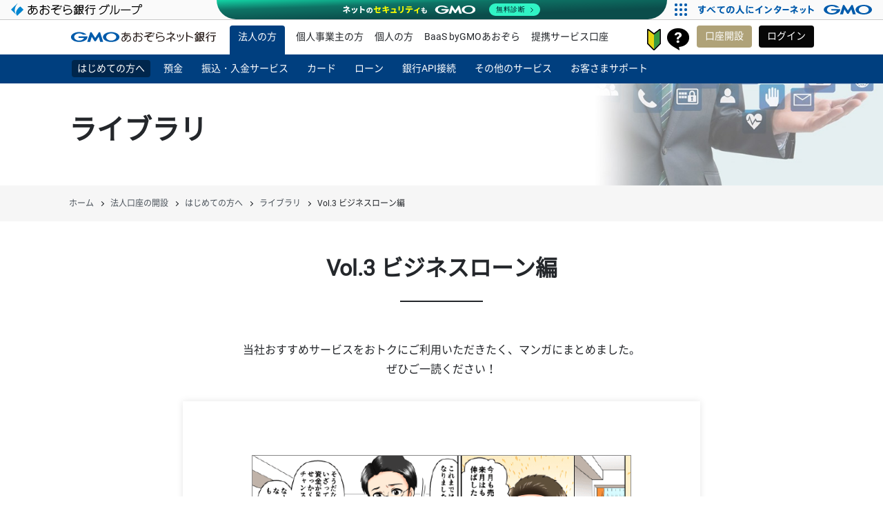

--- FILE ---
content_type: text/html; charset=UTF-8
request_url: https://gmo-aozora.com/business/contents/comic/vol3.html
body_size: 8378
content:
<!DOCTYPE html>
<html lang="ja" prefix="og: http://ogp.me/ns#">
<head>
  <meta charset="UTF-8">
  <title>Vol.3 ビジネスローン編 | ライブラリ | はじめての方へ | 法人口座の開設 | GMOあおぞらネット銀行</title>
  <meta name="description" content="GMOあおぞらネット銀行法人口座のマンガで分かる！Vol.3 ビジネスローン編「あんしん便利なビジネスローン」について。「すべてはお客さまのために。No.1テクノロジーバンクを目指して」をコーポレートビジョンに掲げ、法人のお客さまに最適なサービスを提供して参ります。">
  <meta name="keywords" content="ビジネスデビットカード,ビジネスローン,法人口座,法人,GMOあおぞらネット銀行,インターネット銀行,テクノロジー">
  <!-- OGP -->
  <meta property="og:site_name" content="GMOあおぞらネット銀行">
  <meta property="og:type" content="article">
  <meta property="og:url" content="http://gmo-aozora.com/business/contents/comic/vol3.html">
  <meta property="og:title" content="Vol.3 ビジネスローン編 | はじめての方へ | 法人口座の開設">
  <meta property="og:description" content="GMOあおぞらネット銀行法人口座のVol.3 ビジネスローン編について。「すべてはお客さまのために。No.1テクノロジーバンクを目指して」をコーポレートビジョンに掲げ、法人のお客さまに最適なサービスを提供して参ります。">
  <meta property="og:image" content="https://gmo-aozora.com/assets/common/img/ogp-180717.png">
  <meta property="article:publisher" content="https://www.facebook.com/GANetBank">
  <meta name="twitter:card" content="summary_large_image">
  <meta name="twitter:site" content="@GANetBank">
  <meta name="twitter:domain" content="GMOあおぞらネット銀行">
  <meta name="twitter:image:src" content="https://gmo-aozora.com/assets/common/img/ogp-180717.png">
  <!-- End OGP -->
  <meta name="viewport" content="width=device-width, initial-scale=1.0">
  <meta http-equiv="X-UA-Compatible" content="ie=edge">
  <meta name="robots" content="index, follow">

    <!-- Home icon -->
  <link rel="shortcut icon" href="/favicon.ico" type="image/x-icon">
  <link rel="apple-touch-icon-precomposed" href="/assets/common/img/home_icon.png" />
  <!--<link rel="icon" type="image/png" href="/assets/common/img/home_icon.png">-->

  <!-- preload -->
  <link rel="preload" href="/assets/common/fonts/Subset-NotoSansJP-Regular.woff2" as="font" type="font/woff2" crossorigin />
  <link rel="preload" href="/assets/common/css/base.min.css" as="style">
  <link rel="preload" href="/assets/common/css/common.min.css" as="style">
  <link rel="preload" href="/assets/common/css/language.css" as="style">
  <link rel="preload" href="/assets/tekkumabot/css/chat-bot.css" as="style">
  <link rel="preload" href="/assets/common/js/common.min.js" as="script">

  <!-- common assets -->
  <link rel="stylesheet" href="/assets/common/css/base.min.css">
  <link rel="stylesheet" href="/assets/common/css/common.min.css">
  <link rel="stylesheet" href="/assets/tekkumabot/css/chat-bot.css">

  <script src="//ajax.googleapis.com/ajax/libs/jquery/3.2.1/jquery.min.js"></script>
  <script>window.jQuery || document.write('<script src="/assets/common/js/jquery-3.2.1.min.js"><\/script>')</script>
  <script src="/assets/common/js/common.min.js" defer></script>
      <!-- Google Tag Manager -->
    <script>(function(w,d,s,l,i){w[l]=w[l]||[];w[l].push({'gtm.start':
    new Date().getTime(),event:'gtm.js'});var f=d.getElementsByTagName(s)[0],
    j=d.createElement(s),dl=l!='dataLayer'?'&l='+l:'';j.async=true;j.src=
    'https://www.googletagmanager.com/gtm.js?id='+i+dl;f.parentNode.insertBefore(j,f);
    })(window,document,'script','dataLayer','GTM-N54H5VF');</script>
    <!-- End Google Tag Manager -->
  <!-- End common assets -->
  <link rel="canonical" href="http://gmo-aozora.com/business/contents/comic/vol3.html" />
  <!-- page assets -->
  <script src="/assets/common/js/slick.min.js"></script>
  <link rel="stylesheet" href="/assets/business/contents/comic/index/css/index.css">
  <link rel="stylesheet" href="/assets/common/css/slick.css">
  <script type="application/ld+json">
  {
    "@context": "http://schema.org",
    "@type": "BreadcrumbList",
    "itemListElement": [
      {
        "@type": "ListItem",
        "position": 1,
        "item": {
          "@id": "https://gmo-aozora.com/",
          "name": "ホーム"
        }
      }, {
        "@type": "ListItem",
        "position": 2,
        "item": {
          "@id": "https://gmo-aozora.com/business/",
          "name": "法人口座の開設"
        }
      }, {
        "@type": "ListItem",
        "position": 3,
        "item": {
          "@id": "https://gmo-aozora.com/business/contents/",
          "name": "はじめての方へ"
        }
      }, {
        "@type": "ListItem",
        "position": 4,
        "item": {
          "@id": "https://gmo-aozora.com/business/contents/comic/",
          "name": "ライブラリ"
        }
      }, {
        "@type": "ListItem",
        "position": 5,
        "item": {
          "@id": "http://gmo-aozora.com/business/contents/comic/vol3.html",
          "name": "Vol.3 ビジネスローン編"
        }
      }
    ]
  }
  </script>
  <!-- h1タグ用ページタイトル -->
    <!-- JSON-LD markup generated by Google Structured Data Markup Helper. -->
  <script type="application/ld+json">
    {
      "@context" : "http://schema.org",
      "@type" : "Article",
      "headline" : "法人口座　Vol.3 ビジネスローン編",
      "url" : "http://gmo-aozora.com/business/contents/comic/vol3.html",
      "author" : {
        "@type" : "Person",
        "name" : "GMOあおぞらネット銀行株式会社",
        "url" : "https://gmo-aozora.com/"
      },
      "datePublished" : "2024/12/12",
      "articleBody" : "当社おすすめサービスをおトクにご利用いただきたく、マンガにまとめました。ぜひご一読ください！"
    }
    </script>
  <!-- End page assets -->
</head>
<body class="preSet biz-contents">
  <!-- Google Tag Manager (noscript) -->
  <noscript><iframe src="https://www.googletagmanager.com/ns.html?id=GTM-N54H5VF"
  height="0" width="0" style="display:none;visibility:hidden"></iframe></noscript>
  <!-- End Google Tag Manager (noscript) -->
<noscript class="noscript">
  <p class="u-fts-2pt4">JavaScript が無効になっています</p>
  <p>当サイトをご覧いただくには、ご利用のブラウザでJavaScriptが有効となっている必要がございます。<br class="u-pc-only">お手数ですがブラウザ設定でJavaScriptを有効にしてください。</p>
</noscript>

<header class="l-header biz">
  <div class="l-header_container">
    <h1 class="l-header_logo">
      <a href="/">法人口座　Vol.3 ビジネスローン編 | GMOあおぞらネット銀行</a>
    </h1>

    <ul class="l-header_uNav">
      <li class="l-header_uNav-biz">
        <a class="l-header_textLink" href="/business/">法人の方</a>
      </li>
      <li class="l-header_uNav-sbiz">
        <a class="l-header_textLink" href="/smallbusiness/">個人事業主の方</a>
      </li>
      <li class="l-header_uNav-priv">
        <a class="l-header_textLink" href="/priv/">個人の方</a>
      </li>
      <li class="l-header_uNav-pfbank">
        <a class="l-header_textLink" href="/baas/">BaaS byGMOあおぞら</a>
      </li>
      <li class="l-header_uNav-teikei">
        <a class="l-header_textLink" href="/teikei-service/">提携サービス口座</a>
      </li>
    </ul>

    <div class="l-header_firstloginWrap">
      <a class="l-header_firstlogin-icon" href="/business/account/firstsetting.html"></a>
      <span class="l-header_firstlogin-balloon">はじめてのログイン</span>
    </div>

    <div class="l-header_supportWrap">
      <a class="l-header_support-icon" href="/support/">お客さまサポート</a>
    </div>

    <ul class="l-header_button">
      <li>
        <a class="l-header_btn-openAccount" href="/business/account/#flow">口座開設</a>
      </li>
      <li>
        <a class="l-header_btn-login no-lp" href="https://sso.gmo-aozora.com/corp/b2c/login" target="_blank">ログイン</a>
      </li>
    </ul>
  </div>

  <ul class="l-header_spNav">
    <li class="l-header_spNav_item l-header_loginIcon">
      <a href="https://sso.gmo-aozora.com/corp/b2c/login" target="_blank" class="no-lp"><img src="/assets/common/img/sp/lock3.svg" alt="ログイン" title="ログイン"></a>
    </li>
    <li class="l-header_spNav_item l-header_spMenu">
      <div class="l-header_spMenuToggle">
        <span></span>
        <span></span>
        <span></span>
      </div>
    </li>
  </ul>

  <div class="l-header_drawerContainer">
    <div class="l-header_drawerWrap">

      <nav class="l-header_globalNavWrap">

        <div class="l-header_utilWrap">
          <ul class="l-header_utilNav">
            <li class="l-header_uNav_item">
              <a class="l-header_btn-openAccount" href="/business/account/#flow">口座開設</a>
            </li>
            <li class="l-header_uNav_item item_hide">
              <ul class="l-header_utilLink">
                <li class="l-header_utilLink_item">
                  <a class="l-header_utilLink_link interest" href="/business/contents/interest.html">金利</a>
                </li>
                <li class="l-header_utilLink_item">
                  <a class="l-header_utilLink_link fee" href="/business/contents/fee.html">手数料</a>
                </li>
                <li class="l-header_utilLink_item">
                  <a class="l-header_utilLink_link atm" href="/business/contents/atm.html">ATM</a>
                </li>
              </ul>
            </li>
            <li class="l-header_uNav_item">
              <a class="l-header_textLink" href="/business/">法人のお客さま</a>
            </li>
            <li class="l-header_uNav_item">
              <a class="l-header_textLink" href="/baas/">BaaS byGMOあおぞら</a>
            </li>
            <li class="l-header_uNav_item">
              <a class="l-header_textLink" href="/teikei-service/">提携サービス口座</a>
            </li>
            <li class="l-header_uNav_item">
              <a class="l-header_textLink" href="/priv/">個人口座</a>
            </li>
            <li class="l-header_uNav_item">
              <a class="l-header_textLink" href="/support/">お客さまサポート</a>
            </li>
          </ul>
        </div>

        <ul class="l-header_globalNav">
          <li class="l-header_gNav_item">
            <span class="l-header_gNav_item_hdg gnav_biz-account">はじめての方へ</span>
            <div class="l-header_subNav_block">
              <div class="l-header_subNav_wrap cat-first">
                <p class="l-header_subNav_heading"><span>はじめての方へ</span></p>
                <ul class="l-header_subNav">
                  <li class="l-header_subNav_item l-header_subNav_subhead"><a href="/business/contents/">はじめての方へ</a></li>
                  <li class="l-header_subNav_item"><a href="/business/service/">商品・サービス一覧</a></li>
                  <li class="l-header_subNav_item"><a href="/business/service/needs_lineup.html">ニーズに沿った各種商品・サービス</a></li>
                  <li class="l-header_subNav_item"><a href="/business/contents/interest.html">金利</a></li>
                  <li class="l-header_subNav_item"><a href="/business/contents/fee.html">手数料</a></li>
                  <li class="l-header_subNav_item"><a href="/business/service/smartphone_atm.html">スマホATM</a></li>
                  <li class="l-header_subNav_item"><a href="/business/contents/atm.html">ATM</a></li>
                  <li class="l-header_subNav_item"><a href="/business/contents/code-branch.html">支店名・支店番号一覧</a></li>
                  <li class="l-header_subNav_item"><a href="/business/case/">ご利用事例</a></li>
                  <li class="l-header_subNav_item"><a href="/business/needs/">このようなご要望にお応え</a></li>

                  <li class="l-header_subNav_item l-header_subNav_subhead"><a href="/business/account/">口座開設</a></li>
                  <li class="l-header_subNav_item"><a href="/business/account/flow.html">法人口座ご利用までの流れ</a></li>
                  <li class="l-header_subNav_item"><a href="/business/account/firstsetting.html">法人口座初期設定ガイド</a></li>
                  <li class="l-header_subNav_item"><a href="/business/account/saitan.html">最短即日かんたん口座開設</a></li>
                  <li class="l-header_subNav_item"><a href="/business/account/possession.html">当社に保有いただける代表口座について</a></li>
                  <li class="l-header_subNav_item"><a href="/business/account/visadebit-start.html">使ってみよう！ビジネスデビットカード</a></li>
                </ul>
              </div>
            </div>
          </li>
          <li class="l-header_gNav_item">
            <span class="l-header_gNav_item_hdg gnav_biz-deposit">預金</span>
            <div class="l-header_subNav_block">
              <div class="l-header_subNav_wrap cat-deposit-yen">
                <p class="l-header_subNav_heading"><span>預金</span></p>
                <ul class="l-header_subNav">
                  <li class="l-header_subNav_item"><a href="/business/yendeposit/">円預金</a></li>
                  <li class="l-header_subNav_item"><a href="/business/yendeposit/saving.html">円普通預金・決済用預金</a></li>
                  <li class="l-header_subNav_item"><a href="/business/yendeposit/fixed.html">円定期預金</a></li>
                  <li class="l-header_subNav_item"><a href="/business/foreigndeposit/">外貨預金</a></li>
                </ul>
              </div>
            </div>
          </li>
          <li class="l-header_gNav_item">
            <span class="l-header_gNav_item_hdg gnav_biz-service">振込・入金サービス</span>
            <div class="l-header_subNav_block">
              <div class="l-header_subNav_wrap cat-service">
                <p class="l-header_subNav_heading"><span>振込・入金サービス</span></p>
                <ul class="l-header_subNav">
                  <li class="l-header_subNav_item"><a href="/business/service/payment.html">振込・振替</a></li>
                  <li class="l-header_subNav_item"><a href="/business/service/bundle.html">総合振込・一括振込</a></li>
                  <li class="l-header_subNav_item"><a href="/business/service/account-transfer.html">口座振替</a></li>
                  <li class="l-header_subNav_item"><a href="/business/service/auto-received.html">定額自動振込</a></li>
                  <li class="l-header_subNav_item"><a href="/business/service/immediate.html">即時入金</a></li>
                  <li class="l-header_subNav_item"><a href="/business/service/transfer.html">振込入金口座</a></li>
                  <li class="l-header_subNav_item"><a href="/business/service/apipayment.html">リアルタイム振込・入金サービス</a></li>
                  <li class="l-header_subNav_item"><a href="/business/service/pay-easy.html">Pay-easy（ペイジー）</a></li>
                  <li class="l-header_subNav_item"><a href="/business/service/aozoraprime.html">振込料金とくとく会員</a></li>
                  <li class="l-header_subNav_item"><a href="/business/service/smart-furikomi">スマート振込承認</a></li>
                  <li class="l-header_subNav_item"><a href="/business/service/overseas-remittance/">海外送金</a></li>
                  <li class="l-header_subNav_item"><a href="/business/service/payb.html">PayB払込票支払いサービス</a></li>
                </ul>
              </div>
            </div>
          </li>
          <li class="l-header_gNav_item">
            <span class="l-header_gNav_item_hdg gnav_biz-card">カード</span>
            <div class="l-header_subNav_block">
              <div class="l-header_subNav_wrap cat-card">
                <p class="l-header_subNav_heading"><span>カード</span></p>
                <ul class="l-header_subNav">
                  <li class="l-header_subNav_item l-header_subNav_subhead"><a href="/business/card/">ビジネスデビットカード</a></li>
                  <li class="l-header_subNav_item"><a href="/business/card/subcard.html">サブカード</a></li>
                  <li class="l-header_subNav_item"><a href="/business/card/anshinservice.html">安心サービス</a></li>
                  <li class="l-header_subNav_item"><a href="/business/card/secure-emv.html">EMV 3-Dセキュア</a></li>
                  <li class="l-header_subNav_item"><a href="/business/card/paylater.html">後払いオプション</a></li>
                  <li class="l-header_subNav_item"><a href="/business/card/debit-update.html">デビットカードの更新</a></li>
                  <li class="l-header_subNav_item"><a href="/business/card/use/">利用例</a></li>
                  <li class="l-header_subNav_item"><a href="/business/card/bizoffer.html">優待サービス<br>（Visaビジネスオファー）</a></li>
                  <li class="l-header_subNav_item"><a href="/business/card/creditcard/">GMOあおぞらビジネス<br>クレジットカード</a></li>
                </ul>
              </div>
            </div>
          </li>
          <li class="l-header_gNav_item">
            <span class="l-header_gNav_item_hdg gnav_biz-financing">ローン</span>
            <div class="l-header_subNav_block">
              <div class="l-header_subNav_wrap cat-financing">
                <p class="l-header_subNav_heading"><span>ローン</span></p>
                <ul class="l-header_subNav">
                  <li class="l-header_subNav_item"><a href="/business/financing/anshinwide.html">融資（利用）枠型ビジネスローンあんしんワイド</a></li>
                  <li class="l-header_subNav_item"><a href="/business/financing/anshinwide_kariire.html">あんしんワイド（お借入方法）</a></li>
                  <li class="l-header_subNav_item"><a href="/business/financing/anshinwide_hensai.html">あんしんワイド（ご返済方法）</a></li>
                  <li class="l-header_subNav_item"><a href="/business/financing/anshinwide.html#p-anshin-simulation">あんしんワイド（借入シミュレーション）</a></li>
                  <li class="l-header_subNav_item"><a href="/business/financing/anshinwide_freee.html">あんしんワイド（freee入出金管理サービス連携方法）</a></li>
                  <li class="l-header_subNav_item"><a href="/business/financing/freee_loan.html">GMOあおぞらビジネスローン<br>（freee会員向け）</a></li>
                  <li class="l-header_subNav_item"><a href="/business/financing/yayoi_loan.html">GMOあおぞらビジネスローン<br>for 弥生ユーザー</a></li>
                  <li class="l-header_subNav_item"><a href="/business/financing/advancepay.html">GMOあおぞら立替払い</a></li>
                </ul>
              </div>
            </div>
          </li>
          <li class="l-header_gNav_item">
            <span class="l-header_gNav_item_hdg gnav_biz-api">銀行API接続</span>
            <div class="l-header_subNav_block">
              <div class="l-header_subNav_wrap cat-api">
                <p class="l-header_subNav_heading"><span>銀行API接続</span></p>
                <ul class="l-header_subNav">
                  <li class="l-header_subNav_item l-header_subNav_subhead"><a href="/business/api-cooperation/">銀行API接続TOP</a></li>
                  <li class="l-header_subNav_item"><a href="/baas/case/">ご利用事例</a></li>
                  <li class="l-header_subNav_item"><a href="/business/api-cooperation/api-application.html">銀行API接続申込</a></li>
                  <li class="l-header_subNav_item"><a href="/business/api-cooperation/support.html">お問い合わせ・資料請求</a></li>
                  <li class="l-header_subNav_item"><a href="/business/api-cooperation/partnerpg.html">銀行APIパートナープログラム</a></li>
                  <li class="l-header_subNav_item"><a href="/business/api-cooperation/apipartner.html">銀行APIパートナー登録</a></li>
                </ul>
              </div>
            </div>
          </li>
          <li class="l-header_gNav_item">
            <span class="l-header_gNav_item_hdg gnav_biz-great-service">その他のサービス</span>
            <div class="l-header_subNav_block">
              <div class="l-header_subNav_wrap cat-service">
                <p class="l-header_subNav_heading"><span>その他のサービス</span></p>
                <ul class="l-header_subNav u-pb-0">
                  <li class="l-header_subNav_item"><a href="/business/fx/">GMOあおぞらFX</a></li>
                  <li class="l-header_subNav_item"><a href="/business/service/hozen-kun.html">預金債権保全くん</a></li>
                </ul>
                <ul class="l-header_subNav u-pb-0">
                  <li class="l-header_subNav_item"><a href="/business/service/multiple-id.html">複数口座（追加口座）・ビジネスID管理</a></li>
                  <li class="l-header_subNav_item"><a href="/business/service/clientcert.html">電子証明書</a></li>
                  <li class="l-header_subNav_item"><a href="/business/service/apps.html">スマートフォンアプリ</a></li>
                </ul>
                <ul class="l-header_subNav u-pb-0">
                  <li class="l-header_subNav_item"><a href="/business/service/business-support.html">ビジネスサポートサービス</a></li>
                  <li class="l-header_subNav_item"><a href="/business/service/cashmanagement.html">freee入出金管理アプリ</a></li>
                  <li class="l-header_subNav_item"><a href="/business/service/accountstatement.html">他社明細おまとめ表示サービス</a></li>
                </ul>
                <ul class="l-header_subNav">
                  <li class="l-header_subNav_item"><a href="/business/service/invitation/">法人紹介プログラム</a></li>
                  <li class="l-header_subNav_item"><a href="/business/service/point.html">ポイントサービス</a></li>
                  <li class="l-header_subNav_item"><a href="/business/service/business-partner.html">法人支援提携パートナー</a></li>
                  <li class="l-header_subNav_item"><a class="link-external" target="_blank" href="https://go.gmo-connect.com/gmo-aozora/">ビジネスコミュニティ</a></li>
                  <li class="l-header_subNav_item"><a href="/business/service/invoice.html">請求書管理・支払い サービス</a></li>
                  <li class="l-header_subNav_item"><a href="/business/service/pgmultipayment.html">PGマルチペイメントサービス</a></li>
                </ul>
              </div>
            </div>
          </li>
          <li class="l-header_gNav_item">
            <span class="l-header_gNav_item_hdg gnav_biz-support">お客さまサポート</span>
            <div class="l-header_subNav_block">
              <div class="l-header_subNav_wrap cat-support">
                <p class="l-header_subNav_heading">お客さまサポート</p>
                <ul class="l-header_subNav">
                  <li class="l-header_subNav_item l-header_subNav_subhead"><a href="/support/">お客さまサポート一覧</a></li>
                  <li class="l-header_subNav_item"><a href="https://help.gmo-aozora.com/" class="no-lp" target="_blank">よくあるご質問</a></li>
                  <li class="l-header_subNav_item"><a href="/business/news/maintenance.html">メンテナンス情報</a></li>
                  <li class="l-header_subNav_item"><a href="/business/news/obstacle.html">障害情報</a></li>
                  <li class="l-header_subNav_item"><a href="/support/guide.html">ガイド一覧</a></li>
                  <li class="l-header_subNav_item"><a href="/business/account/firstsetting.html">はじめてログインするお客さま</a></li>
                  <li class="l-header_subNav_item"><a href="/support/taiken/">操作体験版</a></li>
                  <li class="l-header_subNav_item"><a href="/support/linemessage/">LINE通知メッセージ</a></li>
                  <li class="l-header_subNav_item"><a href="/support/column/">コラム『えっ、そんな機能あったの！？』</a></li>
                  <li class="l-header_subNav_item"><a href="/support/accessibility.html">障がいのあるお客さまへ</a></li>
                  <li class="l-header_subNav_item"><a href="/business/contents/movie/">サービス紹介動画ライブラリ</a></li>
                  <li class="l-header_subNav_item"><a href="/support/account-change-template.html">ラクラク口座変更通知メーカー</a></li>
                </ul>
              </div>
            </div>
          </li>
        </ul>
      </nav>
    </div>
  </div>
</header>
  <main>
    <!-- pageHeader -->
    <div class="l-pageHeader-A cat-service-biz">
      <div class="l-pageHeader_innerWrap">
        <h1 class="l-pageHeader_heading">
          <span class="l-pageHeader_heading-main">ライブラリ</span>
        </h1>
      </div>
    </div>
    <div class="l-breadcrumb_wrap">
      <ol class="l-breadcrumb">
        <li class="l-breadcrumb_item"><a href="/">ホーム</a></li>
        <li class="l-breadcrumb_item"><a href="/business/">法人口座の開設</a></li>
        <li class="l-breadcrumb_item"><a href="/business/contents/">はじめての方へ</a></li>
        <li class="l-breadcrumb_item"><a href="/business/contents/comic/">ライブラリ</a></li>
        <li class="l-breadcrumb_item">Vol.3 ビジネスローン編</li>
      </ol>
    </div>
    <!-- End pageHeader -->

    <!-- pageContent -->
    <section class="l-container-B">
      <div class="l-limitedWidth">
        <h2 class="heading-01">Vol.3 ビジネスローン編</h2>
        <p>当社おすすめサービスをおトクにご利用いただきたく、マンガにまとめました。<br class="u-pc-only">ぜひご一読ください！</p>
        <div class="p-slider-box u-mt-3pt2 u-mb-3pt2">
          <ol class="reading-slider u-mt-4pt8" dir="rtl">
            <li class="feature1">
              <figure><img src="/assets/business/contents/comic/img/vol3/corp_manga-vol3-01.png" alt="" id="comic_loan1"></figure>
            </li>
            <li class="feature2">
              <figure><img src="/assets/business/contents/comic/img/vol3/corp_manga-vol3-02.png" alt="" id="comic_loan2"></figure>
            </li>
            <li class="feature3">
              <figure><img src="/assets/business/contents/comic/img/vol3/corp_manga-vol3-03-v2.png" alt="" id="comic_loan3"></figure>
            </li>
            <li class="feature4">
              <figure><img src="/assets/business/contents/comic/img/vol3/corp_manga-vol3-04.png" alt="" id="comic_loan4"></figure>
            </li>
          </ol>
        </div>
        <figure class="imgWrap u-mb-2pt4"><img src="/assets/business/contents/comic/img/corp-manga-img-01.png" alt="お読みいただきありがとうございます。"></figure>
        <p class="u-txt-ac"><a href="/business/financing/anshinwide.html" class="link-withArrow">ビジネスローン「あんしんワイド」の詳細はこちらから</a></p>
        <p class="u-txt-ac"><a href="/business/contents/comic/" class="link-back">マンガライブラリTOPへ戻る</a></p>
      </div>
    </section>

    <section class="l-container-A u-bgc-gray">
      <div class="l-limitedWidth">
        <h2 class="heading-03">法人口座のお申し込みはこちらから</h2>
        <p class="u-mt-2pt4 u-txt-ac"><img src="/assets/business/contents/comic/img/bottom_arrow.png" alt=""></p>
        <div class="btn_outer u-mt-2pt4">
          <a class="btn-A no-lp" href="/business/account/account-form.html">
            <span class="btn-A_inner"><span class="btn_arrow">口座開設お申込</span></span>
          </a>
        </div>
      </div>
    </section>

    <!-- End pageContent -->
    <div id="go-pageTop"><a href="#"></a></div>
  </main>

  <script>
  $(function () {
    //Slider
    $('.reading-slider').slick({
      autoplay: false,
      autoplaySpeed: 8000,
      //adaptiveHeight: true,
      arrows: true,
      slidesToShow: 1,
      slidesToScroll: 1,
      dots: true,
      fade: false,
      infinite: false,
      rtl: true
    });
  });
  </script>
  <footer class="l-footer biz">
  <div class="l-footer_topWrap">
    <div class="l-footer_grid">
      <ul class="l-footer_primNav">
        <li class="l-footer_primNav_list"><a href="/business/contents/">はじめての方へ</a></li>
        <li class="l-footer_primNav_list"><a href="/business/contents/fee.html">手数料</a></li>
        <li class="l-footer_primNav_list"><a href="/business/contents/atm.html">ATM</a></li>
        <li class="l-footer_primNav_list"><a href="/business/yendeposit/">円預金</a></li>
        <li class="l-footer_primNav_list"><a href="/business/foreigndeposit/">外貨預金</a></li>
        <li class="l-footer_primNav_list"><a href="/business/financing/freee_loan.html">GMOあおぞらビジネスローン<br>（freee会員向け）</a></li>
        <li class="l-footer_primNav_list"><a href="/business/financing/anshinwide.html">融資（利用）枠型ビジネスローン<br>あんしんワイド</a></li>
      </ul>
      <ul class="l-footer_primNav">
        <li class="l-footer_primNav_list"><a href="/business/service/">商品・サービス一覧</a></li>
        <li class="l-footer_primNav_list"><a href="/business/service/transfer.html">振込入金口座</a></li>
        <li class="l-footer_primNav_list"><a href="/business/card/">ビジネスデビットカード</a></li>
        <li class="l-footer_primNav_list"><a href="/business/service/multiple-id.html">複数口座・ビジネスID管理</a></li>
        <li class="l-footer_primNav_list"><a href="/business/service/apps.html">スマートフォンアプリ</a></li>
        <li class="l-footer_primNav_list"><a href="/business/service/overseas-remittance/">海外送金</a></li>
      </ul>
      <ul class="l-footer_primNav">
        <li class="l-footer_primNav_list"><a href="/support/taiken/">操作体験版</a></li>
        <li class="l-footer_primNav_list"><a href="/business/case/">利用事例</a></li>
        <li class="l-footer_primNav_list"><a href="/support/">お客さまサポート一覧</a></li>
        <li class="l-footer_primNav_list"><a href="https://help.gmo-aozora.com/" target="_blank" class="no-lp">よくあるご質問</a></li>
        <li class="l-footer_primNav_list"><a href="/startupuseful/">起業に関するお役立ち情報</a></li>
        <li class="l-footer_primNav_list"><a href="/column/financing/">資金調達・融資に関するお役立ち情報</a></li>
        <li class="l-footer_primNav_list"><a href="/column/businessimprovement/">経営改善に関するお役立ち情報</a></li>
      </ul>
    </div>
  </div>

  <div class="l-footer_bottomWrap">
    <div class="l-limitedWidth">
      <ul class="l-footer_secNav">
        <li class="l-footer_secNav_item"><a href="/company/">会社情報</a></li>
        <li class="l-footer_secNav_item"><a href="/policy/">各種方針</a></li>
        <li class="l-footer_secNav_item"><a href="/policy/resolve-complaints.html">苦情・紛争解決機関</a></li>
        <li class="l-footer_secNav_item"><a href="/provision/">規程・約款一覧</a></li>
        <li class="l-footer_secNav_item"><a href="/security/attention.html">金融犯罪の注意喚起</a></li>
        <li class="l-footer_secNav_item"><a href="/cdd/">定期的なお客さま情報のご確認のお願い</a></li>
        <li class="l-footer_secNav_item"><a href="/security/unregistered.html">無登録業者に関するご注意</a></li>
        <li class="l-footer_secNav_item"><a href="/security/">セキュリティ対策</a></li>
        <li class="l-footer_secNav_item"><a href="/sitemap/">サイトマップ</a></li>
        <li class="l-footer_secNav_item"><a href="/status/productstatus.html">サービス稼働状況</a></li>
      </ul>
      <div class="l-footer_info">
        <div class="l-footer_note">
          <p class="l-footer_bankCode">GMOあおぞらネット銀行株式会社（金融機関コード：0310）<br>
            登録金融機関　関東財務局長（登金）第665号<br>
            一般社団法人　金融先物取引業協会加入</p>
          <p class="l-footer_copyright"><small>Copyright &copy; 2026 GMO Aozora Net Bank, Ltd. All Rights Reserved.</small></p>
        </div>
      </div>
    </div>
  </div>
</footer>
<footer>
  <div class="l-footer_snsArea">
    <a href="/" class="l-footer_snsArea_logo"><img src="/assets/common/img/logo-A.svg" alt="GMOあおぞらネット銀行" height="20" class="l-footer_logo"></a>
    <ul class="l-footer_snsIcon">
      <li class="l-footer_snsIcon_item"><a href="https://www.facebook.com/GANetBank" target="_blank"><span class="icon-facebook-gray"></span></a></li>
      <li class="l-footer_snsIcon_item"><a href="https://x.com/GANetBank" target="_blank"><span class="icon-x-twitter-gray"></span></a></li>
    </ul>
  </div>
  <!-- GMO セキュリティリスト -->
  <script type="text/javascript" charset="UTF-8" src="https://cache.img.gmo.jp/gmo/security/script.min.js" id="gmosecuritytag" async="async"></script>
  <!-- グローバルサイン -->
  <div class="l-footer_info-bnrarea">
    <div class="l-footer_info_addbnr">
      <span id="brs_siteseal_tag" oncontextmenu="return false;">
        <a id="gmobrs_seal_profile_link">
        <img decoding="async" alt="dark_typeA_115x57.png" id="gmobrs_seal_image" width="115" height="57" src="#" style="display: none" />
        </a>
      </span>
      <script>
        window.addEventListener('load', () => {
          let s = document.createElement("script");
          s.src = "https://seal.brandsecurity.gmo/static/js/siteseal.js"
          document.body.appendChild(s);
        });
      </script>
    </div>
    <div class="l-footer_info_addbnr">
      <span id="ss_img_wrapper_2021gmogs_115-57_ja">
        <a href="https://jp.globalsign.com/" target="_blank" rel="nofollow"><img alt="SSL　GMOグローバルサインのサイトシール" border="0" id="ss_img" src="//seal.globalsign.com/SiteSeal/images/gs_noscript_115-57_ja.gif"></a>
      </span>
      <script type="text/javascript" src="//seal.globalsign.com/SiteSeal/2021gmogs_115-57_ja.js" defer="defer"></script>
    </div>
  </div>
</footer>
<footer class="l-logofooter">
  <!-- GMOグループフッター -->
  <script type="text/javascript" charset="UTF-8" src="https://cache.img.gmo.jp/gmo/footer/aozora/script.min.js" id="gmofootertag" async="async"></script>
</footer>
<div class="l-body_overlay"></div>    <!-- keep parameter -->
  <script>
      window.addEventListener('DOMContentLoaded', function(e) {
        var param = location.search;
        //Parameters => Genearte Array
        var paramSplit = param.substring(1).split('&');
        var paramArry = new Array();
        paramSplit.forEach(function(val){
          var prm_val = val.split('=');
          paramArry[prm_val[0]] = prm_val[1];
        });

        if(param.indexOf("?") >= 0 && !param.match(/case_id/g)) {
          Array.prototype.forEach.call(document.querySelectorAll("a"), function(x) {

            var href = x.getAttribute("href");
            var connect_str = href.match(/\?/) ? '&' : '?';
            var external_link;
            if((href.match(/^http?:\/\//g) || href.match(/^https?:\/\//g)) && !href.match(/gmo-aozora/g)){
              external_link = true;
            }
            if(!href.match(/#/g) && !href.match(/play\.google\.com/g) && !param.match(/stt_lang=/g) && !param.match(/flow_id=/g) && !param.match(/pref=/g) && !external_link) {
              if(href.match(/\?/g)){
                x.setAttribute("href", href + '&' + param.substring(1));
              } else {
                x.setAttribute("href", href + param);
              }
            } else if(href.match(/play\.google\.com/g)){
                return false;
            } else if(param.match(/stt_lang=/g) || param.match(/flow_id=/g) || param.match(/pref=/g) && !external_link){
              delete paramArry.stt_lang;
              delete paramArry.flow_id;
              delete paramArry.pref;
              //Array => Generate Parameter
              var set_paramArry = new Array();
              for(var key in paramArry){
                var join_param = key + '=' + paramArry[key];
                set_paramArry.push(join_param);
              }
              if(set_paramArry.length > 0){
                set_param = connect_str + set_paramArry.join('&');
                x.setAttribute("href", href + set_param);
              }
            } else if(href.match(/#/g)) {
              var split = href.split("#");
              if(href.match(/\?/g)){
                x.setAttribute("href", split[0] + '&' + param.substring(1) + "#" + split[1]);
              } else {
                x.setAttribute("href", split[0] + param + "#" + split[1]);
              }
            }
          });
        }
      });
  </script>

  <!-- GMO Financial Holdings header -->
  <script type="text/javascript" charset="UTF-8" src="https://cache.img.gmo.jp/gmo/header/aozora/script.min.js" id="gmoheadertag" async="async"></script>
  <!-- End GMO Financial Holdings header -->
  <script type="text/javascript" charset="UTF-8" src="/assets/common/js/to-redirect-page.js" defer></script>

  <!-- search -->
  <script type="text/javascript">
    (function() {
      var da = document.createElement('script');
      da.type = 'text/javascript'; da.async = true;
      if ('https:' == document.location.protocol) {
        da.src =  'https://rsv.dga.jp/s/aozora_t/search_tool_n3.js';
      } else {
        da.src =  'http://cache.dga.jp/s/aozora_t/search_tool_n3.js';
      }
      var sc  = document.getElementsByTagName('script')[0];
      sc.parentNode.insertBefore(da, sc);
    })();
  </script>

</body>
</html>


--- FILE ---
content_type: text/css
request_url: https://gmo-aozora.com/assets/common/css/base.min.css
body_size: 7729
content:
@charset "UTF-8";/*! minireset.css v0.0.3 | MIT License | github.com/jgthms/minireset.css | Copyright © 2016 Jeremy Thomas */blockquote,body,dd,dl,dt,fieldset,figure,h1,h2,h3,h4,h5,h6,hr,html,iframe,legend,li,ol,p,pre,textarea,ul{margin:0;padding:0}h1,h2,h3,h4,h5,h6{font-size:100%;font-weight:400}ul{list-style:none}html{box-sizing:border-box}*,:after,:before{box-sizing:inherit}audio,embed,iframe,img,object,video{height:auto;max-width:100%}iframe{border:0}table{border-collapse:collapse;border-spacing:0}th{font-weight:400}td,th{padding:0;text-align:left}fieldset{border:none}button,input,select,textarea{margin:0;padding:0;background:0 0;border:none;border-radius:0;outline:0;-webkit-appearance:none;-moz-appearance:none;appearance:none;font:inherit}html{font-size:62.5%;height:100%;background-color:#fff}body{display:flex;flex-direction:column;overflow-x:hidden;color:#24272b;font-family:Roboto-Regular,-apple-system,BlinkMacSystemFont,Subset-NotoSansJP-Regular,'Hiragino Sans','Hiragino Kaku Gothic ProN','游ゴシック Medium',meiryo,sans-serif;font-size:1.6rem;line-height:1.8;min-height:calc(100vh - 29px);background-color:#fff;animation:fadeIn 1.2s ease 0s 1 normal}_::-webkit-full-page-media,_:future,:root body{-webkit-font-smoothing:antialiased}@media screen and (max-width:768px){body{overflow-x:hidden;min-width:initial;min-height:100vh}}main{display:block;flex-grow:1;position:relative}::-ms-backdrop,main{overflow:hidden;min-height:calc(100vh - 483px)}@media screen and (max-width:768px){::-ms-backdrop,main{min-height:initial}}img[src$=".svg"]{width:100%}p{text-align:center}@media screen and (max-width:568px){p{text-align:left}}em{font-style:normal;padding:0 .4rem}small{font-size:1.3rem}sub,sup{vertical-align:baseline;font-weight:400}li sub,li sup,p sub,p sup{font-size:1.2rem}h1 sub,h1 sup,h2 sub,h2 sup{font-size:1.3rem}a{color:#4a525a;text-decoration:none;cursor:pointer;transition:color .3s,background .3s,opacity .3s}::selection{color:#fff;background-color:rgba(23,23,23,.8)}::-moz-selection{color:#fff;background-color:rgba(23,23,23,.8)}body:not(.chat-support) .wrapper{display:flex;flex-direction:column;min-height:100vh}.preSet *{-webkit-transition:none!important;-moz-transition:none!important;-ms-transition:none!important;transition:none!important}@font-face{font-family:Subset-NotoSansJP-Regular;src:url(/assets/common/fonts/Subset-NotoSansJP-Regular.woff2) format("woff2"),url(/assets/common/fonts/Subset-NotoSansJP-Regular.woff) format("woff"),url(/assets/common/fonts/Subset-NotoSansJP-Regular.otf) format("opentype");font-display:swap}@font-face{font-family:Roboto-Light;src:url(/assets/common/fonts/Roboto-Light.ttf) format("truetype");font-display:swap}@font-face{font-family:Roboto-Regular;src:url(/assets/common/fonts/Roboto-Regular.ttf) format("truetype");font-display:swap}@font-face{font-family:RobotoCondensed-Regular;src:url(/assets/common/fonts/RobotoCondensed-Regular.ttf) format("truetype");font-display:swap}@font-face{font-family:icomoon;src:url(/assets/common/fonts/icomoon.eot?w6y9te);src:url(/assets/common/fonts/icomoon.eot?w6y9te#iefix) format("embedded-opentype"),url(/assets/common/fonts/icomoon.ttf?w6y9te) format("truetype"),url(/assets/common/fonts/icomoon.woff?w6y9te) format("woff"),url(/assets/common/fonts/icomoon.svg?w6y9te#icomoon) format("svg");font-weight:400;font-style:normal}[class*=" icon-"],[class^=icon-]{font-family:icomoon!important;speak:none;font-style:normal;font-weight:400;font-variant:normal;text-transform:none;line-height:1;-webkit-font-smoothing:antialiased;-moz-osx-font-smoothing:grayscale}.icon-add::before{content:"\e900"}.icon-android::before{content:"\e901"}.icon-arrow-forward::before{content:"\e902"}.icon-arrow-right::before{content:"\e903"}.icon-bankbook::before{content:"\e904"}.icon-cashcard::before{content:"\e905"}.icon-first-page::before{content:"\e906"}.icon-graph::before{content:"\e907"}.icon-last-page::before{content:"\e908"}.icon-minus::before{content:"\e909"}.icon-arrow-up::before{content:"\e910"}.icon-launch::before{content:"\e911"}.icon-atm::before{content:"\e912"}.icon-fee::before{content:"\e913"}.icon-interest::before{content:"\e914"}.icon-service::before{content:"\e915"}.icon-notice::before{content:"\e90a"}.icon-piggybank::before{content:"\e90b"}.icon-search::before{content:"\e90c"}.icon-window::before{content:"\e90d"}.icon-arrow-down::before{content:"\e90e"}.icon-arrow-left::before{content:"\e90f"}.icon-facebook2::before{content:"\ea91"}.icon-twitter::before{content:"";display:block;width:100%;height:100%;background:url(/assets/common/img/icon/sns-x-wh.png) no-repeat center top/contain}.icon-x-twitter-gray::before{content:"";display:block;width:100%;height:100%;background:url(/assets/common/img/icon/sns-x-g.png) no-repeat center top/contain}.icon-facebook-gray::before{content:"";display:block;width:100%;height:100%;background:url(/assets/common/img/icon/sns-fb-g.png) no-repeat center top/contain}.icon-appleinc::before{content:"\eabe"}.icon-file-pdf::before{content:"\eadf"}#gmofooter_wrap{width:1100px;margin:0 auto;border-color:#fefefe}#fhCommonHeader{height:29px!important}.fh-common-header-list>li{padding:3px 0 0 10px!important;line-height:0!important;top:0!important}.fh-common-header-aozora-logo,.fh-common-header-list a,.fh-common-header-select-logo img{display:block!important}.fh-common-header-select{height:29px!important}.fh-common-header-select-inner{padding:4px 16px 0 0!important}.fh-common-header-select-inner>a,.fh-common-header-select-inner>span{padding-bottom:4px}@media screen and (max-width:1100px){#gmofooter_wrap{overflow-wrap:break-word;width:100%}}@media screen and (max-width:768px){#gmocommonfooter{margin-top:0!important}#fhCommonHeader{display:none}}.l-header{position:fixed;z-index:100;top:29px;left:0;box-sizing:border-box;width:100%;height:auto;min-height:91px;padding:.8rem 0 0;transition:background-color .3s;background-color:#fff;font-size:1.4rem}@media screen and (max-width:768px){.l-header{position:fixed;top:0;min-width:initial;height:52px;min-height:0;padding:.8rem 0}}.l-header.nocategory{min-height:0}.l-header.isOpacity{background-color:#fff}.l-header_container{position:relative;max-width:1080px;height:42px;margin:0 auto;padding-bottom:1rem}@media screen and (max-width:1080px){.l-header_container{padding-right:1.6rem;padding-left:1.6rem}}@media screen and (max-width:768px){.l-header_container:hover{cursor:auto}}.l-header_logo{position:absolute;top:3px;left:0;overflow:hidden;width:216px;height:26px;text-indent:100%;background:url(/assets/common/img/logo-A.svg) center center no-repeat;background-size:contain;font-size:0}.l-header_logo a{display:block;width:100%;height:100%}@media screen and (max-width:1080px){.l-header_logo{left:10px}}@media screen and (max-width:768px){.l-header_logo{left:2rem}}@media screen and (max-width:460px){.l-header_logo{top:.7rem;left:1rem;width:206px}}.l-header_uNav{position:absolute;left:233px;top:0;display:flex;height:32px}@media screen and (max-width:768px){.l-header_uNav{display:none}}.l-header_uNav li{margin-left:16px}.l-header_uNav li:first-child{margin-left:0!important}@media screen and (max-width:1080px){.l-header_uNav li{margin-left:5px}}.l-header_uNav a{display:block;margin-bottom:-1rem;padding-top:.4rem;padding-bottom:1.4rem;white-space:nowrap;font-size:1.4rem}.l-header.api .l-header_uNav-api a,.l-header.biz .l-header_uNav-biz a,.l-header.pfbank .l-header_uNav-pfbank a,.l-header.priv .l-header_uNav-priv a,.l-header.sbiz .l-header_uNav-sbiz a,.l-header.teikei .l-header_uNav-teikei a{padding-right:1.2rem;padding-left:1.2rem;color:#fff;border-radius:4px 4px 0 0}@media screen and (max-width:1080px){.l-header.api .l-header_uNav-api a,.l-header.biz .l-header_uNav-biz a,.l-header.pfbank .l-header_uNav-pfbank a,.l-header.priv .l-header_uNav-priv a,.l-header.sbiz .l-header_uNav-sbiz a,.l-header.teikei .l-header_uNav-teikei a{padding-right:8px;padding-left:8px}}.l-header.priv .l-header_uNav-priv a{background-color:#0090d8}.l-header.biz .l-header_uNav-biz a{background-color:#003f7f}.l-header.sbiz .l-header_uNav-sbiz a{background-color:#0067ab}.l-header.api .l-header_uNav-api a{background-color:#1275ce}.l-header.pfbank .l-header_uNav-pfbank a{background-color:#00acd8}.l-header.teikei .l-header_uNav-teikei a{background-color:#0accc6}.l-header_button{position:absolute;top:0;right:0;display:flex;width:170px}@media screen and (max-width:1080px){.l-header_button{right:10px}}@media screen and (max-width:768px){.l-header_button{display:none}}.l-header_button li:last-child{margin-left:1rem}@media screen and (max-width:1080px){.l-header_button li:last-child{margin-left:5px}}.l-header_btn-openAccount{display:block;box-sizing:border-box;min-width:80px;height:32px;margin-bottom:1rem;padding:.3rem 1.2rem;transition:color .3s,background .3s;white-space:nowrap;color:#fff;border-radius:4px;background-color:#afa278;font-size:1.4rem;cursor:pointer}@media screen and (max-width:768px){.l-header_btn-openAccount{width:100%;height:auto;padding:.8rem 1.2rem}}.l-header_btn-openAccount:hover{color:#fff;background-color:#d7c893}.l-header_btn-login{display:block;box-sizing:border-box;min-width:80px;height:32px;padding:.3rem 1rem .3rem 1.2rem;cursor:pointer;transition:color .3s,background .3s;white-space:nowrap;color:#fff;border-radius:4px;background-color:#070707;font-size:1.4rem}@media screen and (max-width:768px){.l-header_btn-login{width:100%;height:auto;padding:.8rem 1.2rem}}.l-header_btn-login:hover{color:#fff;background-color:#5a636d}@media screen and (min-width:769px){.l-header_globalNavWrap{min-height:42px}.l-header.priv .l-header_globalNavWrap{background-color:#0090d8}.l-header.biz .l-header_globalNavWrap{background-color:#003f7f}.l-header.sbiz .l-header_globalNavWrap{background-color:#0067ab}.l-header.api .l-header_globalNavWrap{background-color:#1275ce}.l-header.api .l-header_globalNavWrap a{color:#fff}.l-header.pfbank .l-header_globalNavWrap{background-color:#00acd8}.l-header.pfbank .l-header_globalNavWrap a{color:#fff}.l-header.teikei .l-header_globalNavWrap{background-color:#0accc6}.l-header.teikei .l-header_globalNavWrap a{color:#fff}.l-header.info .l-header_globalNavWrap{background-color:#f2f2f2}}@media screen and (min-width:769px){.gnav-highlight{background:#fff}.pfbank .l-header_globalNavWrap a.gnav-highlight{color:#00acd8}.p-pfbank_support .l-header_globalNavWrap a.gnav-highlight{color:#fff}.biz .l-header_globalNavWrap a.gnav-higlight{color:#003f7f}.priv .l-header_globalNavWrap a.gnav-highlight{color:#008cd4}.sbiz .l-header_globalNavWrap a.gnav-highlight{color:#0067ab}.teikei .l-header_globalNavWrap a.gnav-highlight{color:#0accc6}}.l-header_spNav{display:none}@media screen and (max-width:768px){.l-header_spNav{display:block}}@media screen and (max-width:768px){.l-header_spMenu{position:absolute;top:.8rem;right:1.2rem;display:block;padding:.8rem}.l-header_spMenu:hover{cursor:pointer}.l-header_spMenuToggle,.l-header_spMenuToggle span{display:inline-block;box-sizing:border-box;transition:all .2s}.l-header_spMenuToggle{position:relative;width:24px;height:18px}.l-header_spMenuToggle span{position:absolute;left:0;width:100%;height:2px;border-radius:2px;background-color:#777}.l-header_spMenuToggle span:nth-of-type(1){top:0}.l-header_spMenuToggle span:nth-of-type(2){top:8px}.l-header_spMenuToggle span:nth-of-type(3){bottom:0}.l-header_spMenuToggle.isActive{width:24px}.l-header_spMenuToggle.isActive span:nth-of-type(1){transform:translateY(8px) rotate(45deg)}.l-header_spMenuToggle.isActive span:nth-of-type(2){opacity:0}.l-header_spMenuToggle.isActive span:nth-of-type(3){transform:translateY(-8px) rotate(-45deg)}}@media screen and (max-width:460px){.l-header_spMenu{right:.2rem}}@media screen and (max-width:370px){.l-header_login{max-width:370px;margin-right:0}.l-header_login::after{right:65px}}@media screen and (max-width:768px){.l-header_loginIcon{position:absolute;top:.9rem;right:6rem;display:block;width:32px;padding:0}.l-header_loginIcon:hover{cursor:pointer}}@media screen and (max-width:460px){.l-header_loginIcon{right:43px}}.l-header_accountLinkbox,.l-header_loginLinkbox,.l-header_settingLinkbox{position:absolute;z-index:105;top:45px;right:0;display:none}.l-header_accountLinkbox h2,.l-header_loginLinkbox h2,.l-header_settingLinkbox h2{margin-bottom:.6rem;color:#fff;font-size:1.5rem;font-weight:700}.l-header_settingLinkbox{right:192px}.l-header_accountLinkbox{right:90px}.l-header_accountLink,.l-header_loginLink,.l-header_settingLink{position:relative;padding:1.2rem 2.4rem;background-color:#070707}.l-header_accountLink::after,.l-header_loginLink::after,.l-header_settingLink::after{position:absolute;top:-10px;right:33px;display:block;content:'';border-right:7px solid transparent;border-bottom:10px solid #070707;border-left:7px solid transparent}.l-header_accountLink_item:first-child,.l-header_loginLink_item:first-child,.l-header_settingLink_item:first-child{margin-bottom:.4rem;color:#fff!important}.l-header_accountLink_item a,.l-header_loginLink_item a,.l-header_settingLink_item a{color:#fff}.l-header_accountLink-bgc{background:#afa278}.l-header_accountLink-bgc:after{border-bottom:10px solid #afa278}@media screen and (max-width:768px){.l-header_accountLinkbox,.l-header_loginLinkbox,.l-header_settingLinkbox{top:44px;right:16px;display:none}.l-header_settingLinkbox{right:45px}.l-header_accountLink,.l-header_loginLink,.l-header_settingLink{padding:2.4rem 4rem}.l-header_accountLink::after,.l-header_loginLink::after,.l-header_settingLink::after{top:-10px;right:48px}.l-header_loginLink_item:first-child,.l-header_settingLink_item:first-child{margin-bottom:2rem}}.l-header_drawerContainer{position:static}.nocategory .l-header_drawerContainer{display:none}@media screen and (max-width:768px){.l-header_drawerContainer{position:fixed;top:52px;right:0;height:calc(100% - 52px);transform:translateX(286px)}.l-header_drawerContainer.isOpen{transform:translateX(0)}}.l-header_drawerWrap{width:100%}@media screen and (max-width:768px){.l-header_drawerWrap{position:relative;display:block;overflow-y:scroll;box-sizing:border-box;width:270px;height:100%;background-color:#fafafa}}.l-body_overlay{display:none}.l-body_overlay.isActive{position:absolute;z-index:95;top:0;left:0;width:100%;height:100%;background-color:rgba(74,82,90,.8)}.l-body-posFixed{position:fixed;width:100%;padding-right:17px}@media screen and (max-width:768px){.l-body-posFixed{padding-right:0}}@media screen and (max-width:768px){.l-header_utilWrap{padding:1.6rem 1.4rem 0}}.l-header_utilNav{display:none}@media screen and (max-width:768px){.l-header_utilNav{position:relative;display:block;margin-bottom:1.6rem}}.l-header_uNav_item{display:block;z-index:2;width:100%;margin-right:0;text-align:center}.l-header_uNav_item.l-header_uNav_sub-cat{padding-left:1em}.l-header_textLink{display:inline-block;padding:.3rem 0;color:#24272b}@media screen and (max-width:768px){.l-header_textLink{position:relative;width:100%;text-align:left;border:none;background:0 0}.l-header_textLink::after{position:absolute;top:50%;right:0;margin-top:-1.9rem;content:'\e903';color:#9e9e9e;font-family:icomoon;font-size:2.4rem}}.l-header_textLink:hover{color:#afa278}.l-header_utilLink{display:flex;justify-content:space-between;margin:1.2rem 0}.l-header_utilLink_link{position:relative;display:block;padding:.8rem 1.2rem .8rem 2.4rem;text-align:left}.l-header_utilLink_item:last-child .l-header_utilLink_link{padding-right:0}.l-header_utilLink_link::before{position:absolute;top:50%;left:0;display:inline-block;content:'';background-size:100%}.l-header_utilLink_link.interest{padding-left:2.8rem}.l-header_utilLink_link.interest::before{width:20px;height:20px;margin-top:-11px;background-image:url(/assets/common/img/sp/m-interest.svg)}.l-header_utilLink_link.fee{padding-left:2.8rem}.l-header_utilLink_link.fee::before{width:20px;height:20px;margin-top:-11px;background-image:url(/assets/common/img/sp/m-fee.svg)}.l-header_utilLink_link.atm{padding-left:2.4rem}.l-header_utilLink_link.atm::before{width:17.5px;height:21px;margin-top:-11px;background-image:url(/assets/common/img/sp/m-atm.svg)}.l-header_firstloginWrap{position:absolute;right:222px;top:0;width:20px;height:40px;z-index:1}@media screen and (max-width:768px){.l-header_firstloginWrap{top:-3px;right:106px}}@media screen and (max-width:568px){.l-header_firstloginWrap{right:90px}}.l-header_firstlogin-icon{display:block;width:100%;height:100%;background:url(/assets/common/img/icon/first-login.png) center center no-repeat;background-size:contain;line-height:1;cursor:pointer;transition:all .3s}.l-header_firstlogin-icon:hover{opacity:.75}.l-header_firstlogin-balloon{display:none;position:absolute;left:50%;min-width:11em;margin-top:4px;padding:.6rem 1rem;background:rgba(0,0,0,.8);color:#fff;font-size:1.2rem;text-align:center;line-height:1;transform:translateX(-50%)}.l-header_firstlogin-balloon a{display:block;color:#fff;line-height:1.6;white-space:nowrap}.l-header_firstlogin-balloon::before{content:'';position:absolute;bottom:100%;left:0;right:0;width:8px;margin:auto;border-right:4px solid transparent;border-bottom:7px solid rgba(0,0,0,.8);border-left:4px solid transparent}.l-header_firstlogin-icon:hover+.l-header_firstlogin-balloon{display:block}@media screen and (max-width:768px){.l-header_firstlogin-icon:hover+.l-header_firstlogin-balloon{display:none}}.l-header_searchBox{overflow:hidden;width:32px;margin-top:.1rem}.l-header_searchBox.move_01{position:absolute;z-index:1;top:0;right:22.5rem}.l-header_searchBox.move_01.openWidth{width:168px}.l-header.priv .l-header_searchBox.move_01.openWidth{width:135px}.l-header_searchBox_form{position:relative;float:right;overflow:hidden;width:0;min-width:32px;height:32px;border-radius:16px}.l-header_searchBox_form.isOpen{width:100%}.l-header_searchBox_input{position:absolute;top:0;right:0;width:32px;height:32px;margin:0;padding:0;border:0;border-radius:16px;outline:0;background-color:#999;font-family:Roboto-Regular,-apple-system,BlinkMacSystemFont,Subset-NotoSansJP-Regular,'Hiragino Sans','Hiragino Kaku Gothic ProN','游ゴシック  Medium',meiryo,sans-serif}.l-header_searchBox_input::-webkit-input-placeholder{color:#bdbdbd}.l-header_searchBox_input::-ms-input-placeholder{color:#bdbdbd}.l-header_searchBox_input::-moz-placeholder{color:#bdbdbd}.l-header_searchBox_input.isOpen{box-sizing:border-box;width:100%;padding:0 3.6rem .1rem 1.6rem;cursor:text;color:#fff;border:none;border-radius:16px;outline:0;background-color:#616161;box-shadow:none}.l-header_searchBox_icon,.l-header_searchBox_submit{position:absolute;top:0;right:0;display:block;width:32px;height:32px;margin:0;padding:0;cursor:pointer;transition:background .3s;text-align:center;color:#fff;border:0;border-radius:16px;outline:0;background-color:#24272b;font-size:1.6rem;line-height:1}.l-header_searchBox_icon:hover,.l-header_searchBox_submit:hover{background-color:#5a636d}.l-header_searchBox-sp{display:none}.l-header.priv .l-header_searchBox-pc{right:218px}.l-header.api .l-header_searchBox-pc,.l-header.biz .l-header_searchBox-pc,.l-header.info .l-header_searchBox-pc,.l-header.pfbank .l-header_searchBox-pc,.l-header.sbiz .l-header_searchBox-pc,.l-header.teikei .l-header_searchBox-pc{right:180px}@media screen and (max-width:1080px){.l-header.api .l-header_searchBox-pc,.l-header.biz .l-header_searchBox-pc,.l-header.info .l-header_searchBox-pc,.l-header.pfbank .l-header_searchBox-pc,.l-header.sbiz .l-header_searchBox-pc,.l-header.teikei .l-header_searchBox-pc{right:185px}}@media screen and (max-width:768px){.l-header_searchBox-pc{display:none}.l-header_searchBox-sp{display:block;margin-bottom:1.6rem}.l-header_searchBox{order:2;width:100%;min-height:30px}.l-header_searchBox.move_01{position:static}.l-header_searchBox_form{clear:both}.l-header_searchBox_icon{display:none}}.icon-search{position:absolute;top:50%;left:50%;margin-top:-11px;margin-left:-10px;cursor:pointer;font-size:2.2rem}::-webkit-search-cancel-button{-webkit-appearance:none}input::-ms-clear{width:20px;height:20px;color:#999}.l-header_supportWrap{position:absolute;right:181px;top:0;width:32px;height:40px;z-index:1}@media screen and (max-width:768px){.l-header_supportWrap{display:none}}.l-header_support-icon{overflow:hidden;display:block;width:100%;height:100%;background:url(/assets/common/img/icon/icon_support.png) no-repeat center center/contain;font-size:0;text-indent:100%;line-height:1;cursor:pointer;transition:all .3s}.l-header_support-icon:hover{opacity:.75}.l-header_globalNavWrap{overflow:hidden}.l-header_globalNav{display:flex;max-width:1080px;margin:0 auto}.l-header_gNav_item{margin-right:.3rem;padding:.8rem 1.6rem;cursor:pointer}@media screen and (min-width:768px){.l-header_gNav_item{padding:.8rem .4rem}}.l-header_gNav_item_hdg{display:inline-block;position:relative;height:100%}@media screen and (min-width:769px){.l-header_gNav_item_hdg{color:#fff;padding-left:.8rem;padding-right:.8rem;border-radius:4px;transition:all .1s}.l-header_gNav_item_hdg.gNav_current{background-color:rgba(0,0,0,.2)}}.l-header.info .l-header_gNav_item_hdg{color:#24272b}@media screen and (min-width:768px){.biz-account .gnav_biz-account,.biz-affiliated-service .gnav_biz-affiliated-service,.biz-api .gnav_biz-api,.biz-card .gnav_biz-card,.biz-contents .gnav_biz-account,.biz-fc .gnav_biz-deposit,.biz-fc .gnav_biz-fc,.biz-financing .gnav_biz-financing,.biz-great-service .gnav_biz-great-service,.biz-overseas .gnav_biz-overseas,.biz-security-service .gnav_biz-security-service,.biz-service .gnav_biz-service,.biz-support .gnav_biz-support,.biz-top .gnav_biz-top,.biz-yen .gnav_biz-deposit,.biz-yen .gnav_biz-yen,.other-support .gnav_priv-support,.p-pfbank_api .gnav_pfbank-api,.p-pfbank_case .gnav_pfbank-case,.p-pfbank_event .gnav_pfbank-event,.p-pfbank_ichibar .gnav_pfbank-ichibar,.p-pfbank_index .gnav_pfbank-index,.p-pfbank_media .gnav_pfbank-media,.p-pfbank_service .gnav_pfbank-service,.p-pfbank_sunabarinfo .gnav_pfbank-sunabar,.p-pfbank_support .gnav_pfbank-support,.priv-account .gnav_priv-account,.priv-affiliated-service .gnav_priv-affiliated-service,.priv-affiliated-service .gnav_priv-great-service,.priv-camp .gnav_priv-campaign,.priv-camp .gnav_priv-serv-camp,.priv-card .gnav_priv-card,.priv-connect .gnav_priv-connect,.priv-connect .gnav_priv-serv-camp,.priv-contents .gnav_priv-account,.priv-fc .gnav_priv-deposit,.priv-fc .gnav_priv-fc,.priv-fx .gnav_priv-fx,.priv-great-service .gnav_priv-great-service,.priv-serv-camp .gnav_priv-serv-camp,.priv-service .gnav_priv-service,.priv-top .gnav_priv-top,.priv-yen .gnav_priv-deposit,.priv-yen .gnav_priv-yen,.sbiz-account .gnav_sbiz-account,.sbiz-camp .gnav_sbiz-campaign,.sbiz-card .gnav_sbiz-card,.sbiz-contents .gnav_sbiz-account,.sbiz-fc .gnav_sbiz-deposit,.sbiz-great-service .gnav_sbiz-great-service,.sbiz-service .gnav_sbiz-service,.sbiz-yen .gnav_sbiz-deposit{background-color:rgba(0,0,0,.2)}.biz-account .gnav_biz-account,.biz-contents .gnav_biz-account,.biz-top .gnav_biz-top{background-color:rgba(0,0,0,.4)}}@media screen and (max-width:768px){.l-header_globalNavWrap{width:100%;overflow:visible}.l-header_globalNav{display:block}.l-header_gNav_item{display:block;margin-right:0;padding:0;width:100%}.l-header_gNav_item_hdg{display:block;margin-right:0;padding:1.2rem 4.4rem 1.2rem 1.4rem}.l-header_gNav_item_hdg:hover{cursor:pointer}.l-header_gNav_item_hdg::after,.l-header_gNav_item_hdg::before{content:none;bottom:auto;width:auto;height:auto;background:0 0}.l-header_gNav_item_hdg::before{left:auto}.l-header_gNav_item_hdg::after{right:auto}.l-header_gNav_item_hdg::after{content:"\e900";position:absolute;top:50%;right:1.4rem;font-family:icomoon;font-size:2.2rem;margin-top:-1.9rem}.l-header_gNav_item_hdg.isActive::after,.l-header_gNav_item_hdg.isActive::before{width:auto}.l-header_gNav_item_hdg.isActive::after{content:"\e909";position:absolute;top:50%;right:1.4rem;font-family:icomoon;font-size:2.2rem;margin-top:-1.9rem}.gnav-highlight{width:90%;margin:0 auto;text-align:center;padding:1.2rem 4.4rem}.gnav-no-acc::after{content:none}.pfbank .gnav-highlight{background:#00acd8;color:#fff}}.l-header_subNav_block{display:none;position:absolute;left:0;width:100%;margin:0 -200%;padding:0 200%;background-color:rgba(0,0,0,.9);box-sizing:content-box}@media screen and (max-width:1080px){.l-header_subNav_block{margin:0;padding:0}}@media screen and (max-width:768px){.l-header_subNav_block{display:block;overflow:visible;position:static;top:auto;left:auto;background-color:#eceff1;box-sizing:border-box}}.l-header_subNav_wrap{overflow:hidden;opacity:0;position:relative;height:100%;min-height:300px;transition:opacity .4s;max-width:1080px;margin:0 auto}.l-header_subNav_wrap.isVisible{opacity:1}.l-header_globalNavWrap.per .l-header_subNav_wrap.cat-service .l-header_subNav_item{flex-basis:30%;max-width:30%}.l-header_globalNavWrap.per .l-header_subNav_wrap.cat-service .l-header_subNav_item:first-child,.l-header_globalNavWrap.per .l-header_subNav_wrap.cat-service .l-header_subNav_item:nth-child(3n+1){flex-basis:40%;max-width:40%}@media screen and (max-width:1080px){.l-header_subNav_wrap{padding:0 1.6rem}}@media screen and (max-width:768px){.l-header_subNav_wrap{display:block;min-height:0;padding:0}.l-header_subNav_wrap.cat-connect::after,.l-header_subNav_wrap.cat-deposit-fc::after,.l-header_subNav_wrap.cat-deposit-yen::after,.l-header_subNav_wrap.cat-first::after,.l-header_subNav_wrap.cat-service::after{content:none}.l-header_globalNavWrap.per .l-header_subNav_wrap.cat-service .l-header_subNav_item,.l-header_globalNavWrap.per .l-header_subNav_wrap.cat-service .l-header_subNav_item:first-child,.l-header_globalNavWrap.per .l-header_subNav_wrap.cat-service .l-header_subNav_item:nth-child(3n+1),.l-header_subNav_wrap.cat-connect .l-header_subNav_item,.l-header_subNav_wrap.cat-connect .l-header_subNav_item:nth-child(3n),.l-header_subNav_wrap.cat-deposit-fc .l-header_subNav_item,.l-header_subNav_wrap.cat-deposit-fc .l-header_subNav_item:nth-child(3n),.l-header_subNav_wrap.cat-deposit-yen .l-header_subNav_item,.l-header_subNav_wrap.cat-deposit-yen .l-header_subNav_item:nth-child(3n),.l-header_subNav_wrap.cat-first .l-header_subNav_item,.l-header_subNav_wrap.cat-first .l-header_subNav_item:nth-child(3n),.l-header_subNav_wrap.cat-service .l-header_subNav_item,.l-header_subNav_wrap.cat-service .l-header_subNav_item:nth-child(3n){max-width:100%}}.l-header_subNav_heading{float:left;position:relative;color:#fff;font-size:2rem;text-align:left;width:17%;padding:2.8rem 0 2.4rem;border-bottom:1px solid transparent}.l-header_subNav_heading::after{content:"";position:absolute;bottom:-4px;left:2px;width:64px;height:1px;background-color:#fff}@media screen and (max-width:768px){.l-header_subNav_heading{display:none;float:none}}.l-header_subNav{float:left;display:flex;flex-wrap:wrap;width:83%;padding:5.6rem 0 11.2rem}.l-header_subNav::after{content:"";display:block;width:33.333%}.l-header_subNav:nth-of-type(n+2){margin-left:17%;padding-top:0}@media screen and (max-width:768px){.l-header_subNav{display:block;float:none;width:100%;padding:0}.l-header_subNav::after{content:none}.l-header_subNav:nth-of-type(n+2){margin-left:0}.l-header_subNav:nth-of-type(n+2) .l-header_subNav_item:first-child{padding:1.6rem;background-color:#e1e4e6}}.l-header_subNav_item{flex-basis:33.333%;max-width:33.333%;font-size:1.6rem;margin-bottom:2rem;padding:0 1.6rem;box-sizing:border-box}.l-header_subNav_item.u-wd-50per{flex-basis:50%;max-width:50%}.l-header_subNav_item a{display:inline-block;padding-right:2rem;color:#fff;transition:color .3s}.l-header_subNav_item a:hover{color:#afa278}@media screen and (max-width:768px){.l-header_subNav_item{display:block;font-size:1.3rem;max-width:100%;margin-bottom:0;border-bottom:1px solid #f5f5f5}.l-header_subNav_item>a{display:block;color:#4a525a;padding:1.6rem 0;opacity:1;transition:color .3s}.l-header_subNav_item>a:hover{color:#80868b}}@media screen and (min-width:769px){.l-header_globalNavWrap.per .l-header_subNav_wrap.cat-service .l-header_subNav_item{flex-basis:33.333%;max-width:33.333%}.l-header_globalNavWrap.per .l-header_subNav_wrap.cat-service .l-header_subNav_item.u-wd-50per{flex-basis:50%;max-width:50%}.l-header_globalNavWrap.per .l-header_subNav_wrap.cat-service .l-header_subNav_item:nth-child(3n+1){flex-basis:33.333%;max-width:33.333%}.l-header_globalNavWrap.per .l-header_subNav_wrap.cat-service .l-header_subNav_item:nth-child(3n+1).u-wd-50per{flex-basis:50%;max-width:50%}.l-header_subNav{padding-top:3.2rem;padding-bottom:4.8rem}.l-header_subNav_item{padding:0 1rem;margin-bottom:1.2rem}.l-header_globalNavWrap.per .l-header_subNav_wrap.cat-service .l-header_subNav_item:first-child,.l-header_subNav_subhead{flex-basis:100%;max-width:100%;color:#fff}.l-header_subNav_item+.l-header_subNav_subhead{margin-top:2rem}.l-header_subNav_item100{flex-basis:100%;max-width:100%}}.l-footer{color:#fff;font-size:1.3rem;text-align:left;width:100%;height:100%;background-color:#4a525a}.l-footer_topWrap{max-width:1080px;margin:0 auto;padding:2.4rem 0}.l-footer_grid{display:flex;box-sizing:border-box}.l-footer_grid_block,.l-footer_primNav{width:100%;padding:0 2rem 1rem 2rem}.l-footer_grid_block dt,.l-footer_primNav dt{font-size:2rem;margin-bottom:1rem;margin-left:1.2rem}.l-footer_grid_block:not(:first-child),.l-footer_primNav:not(:first-child){border-left:1px solid #8e9398}.l-footer_primNav_list{display:inline-block;margin-left:1.2em;font-size:1.4rem;font-weight:700;line-height:2;vertical-align:text-top}.l-footer_primNav_list a{color:#fff;text-decoration:underline}.l-footer_primNav_item_innerBox{margin-right:2.4rem}.l-footer_primNav_item_innerBox:last-child{margin-right:0}.l-footer_bottomWrap{text-align:left;padding:2.8rem 0 1.6rem;background-color:#070707}.l-footer_secNav{display:flex;flex-wrap:wrap;justify-content:flex-start}.l-footer_secNav_item{display:inline-block;position:relative;line-height:1;margin-right:.8rem;margin-bottom:1.6rem;padding-top:.2rem;padding-right:1rem}.l-footer_secNav_item::after{content:"";display:block;position:absolute;top:2px;right:0;width:2px;height:12px;background-color:#80868b}.l-footer_secNav_item:last-child{margin-right:0;padding-right:0}.l-footer_secNav_item:last-child::after{content:none}.l-footer_info{display:flex;justify-content:space-between}.l-footer_logo{height:18px;width:auto!important}.l-footer_snsArea{display:flex;flex-wrap:wrap;align-items:center;justify-content:flex-start;margin:0 auto;max-width:1040px;padding:19px 10px}@media screen and (max-width:768px){.l-footer_snsArea{justify-content:center}}.l-footer_snsArea_logo{display:flex;align-items:center}.l-footer_snsIcon{order:2;display:flex;justify-content:center;text-align:right;box-sizing:border-box;margin-left:2rem}@media screen and (max-width:768px){.l-footer_snsIcon{justify-content:center;margin-left:0;margin-top:20px;width:100%}}.l-footer_snsIcon_item{display:inline-block;width:auto;box-sizing:content-box}.l-footer_snsIcon_item:first-child{padding-right:1rem}.icon-facebook2{font-size:2.8rem;vertical-align:middle;transition:color .3s;color:#fff}.icon-facebook2:hover{color:#3b5998}.icon-twitter{display:block;width:3rem;height:3rem;font-size:3rem;vertical-align:middle;transition:color .3s;color:#fff}.icon-x-twitter-gray{display:block;width:2rem;height:2rem;font-size:2rem;vertical-align:middle;transition:color .3s;color:#fff}.icon-facebook-gray{display:block;width:2rem;height:2rem;font-size:2rem;vertical-align:middle;transition:color .3s;color:#fff}.icon-twitter:hover{color:#55acee}.l-footer_note{order:1;flex-grow:1}.l-footer_bankCode{color:#80868b;font-size:1.3rem;text-align:left;margin:0 2.4rem 0 0}.l-footer_copyright{color:#80868b;text-align:left;margin-top:.5rem}.l-footer_copyright>small{font-size:1.5rem}.l-footer_info_bnr{order:3;display:block;margin-left:20px}.l-footer_info_bnr img{width:auto;height:100px}.l-footer_info_bnr.bnr-kigyo{display:none}body.top .l-footer_info_bnr.bnr-kigyo{display:inline-block}.l-footer_info-bnrarea{order:3;display:flex;justify-content:center;margin-top:4rem;margin-bottom:4rem}@media screen and (max-width:768px){.l-footer_info-bnrarea{margin-bottom:4rem}}.l-footer_info_addbnr{flex-shrink:0}.l-footer_info_addbnr span img{width:100px!important;height:50px!important}.l-footer_info_addbnr:not(:first-child){margin-left:10px}.l-footer_primNav_item a,.l-footer_secNav_item>a,.l-footer_utilNav_item>a{color:#fff;opacity:1}.l-footer_primNav_item a:hover,.l-footer_secNav_item>a:hover,.l-footer_utilNav_item>a:hover{opacity:.5}@media screen and (max-width:1080px){.l-footer_topWrap{padding:2.4rem 1.6rem}.l-footer_grid{flex-wrap:wrap}.l-footer_secNav_item{margin-bottom:1.6rem}.l-footer_secNav_item:nth-child(6)::after{content:""}}@media screen and (max-width:768px){.l-footer_grid{display:block}.l-footer_topWrap{display:none;padding:0}.l-footer_primNav{width:100%;padding:0 3.5rem 1rem 2.2rem}.l-footer_utilNav{display:inline-flex;flex-wrap:wrap;line-height:1;margin:2.4rem 1.6rem 0}.l-footer_utilNav_item{margin:0 1.6rem 2.4rem 0;padding:.2rem 1.6rem 0 0;border-right:1px solid #b0bec5}.l-footer_utilNav_item:last-child{border:none}.l-footer_bottomWrap{padding:1.6rem 0}.l-footer_secNav{justify-content:space-between}.l-footer_secNav_item{flex-basis:33.333%;max-width:33.333%;line-height:1.6;margin-right:0;margin-bottom:0;padding-right:0;border-right:none!important}.l-footer_secNav_item::after,.l-footer_secNav_item:nth-child(6)::after{content:none}.l-footer_secNav_item>a{display:block;padding:.8rem 0}.l-footer_info{flex-direction:column;margin-top:0;padding:0}.l-footer_snsIcon_item{width:auto}.l-footer_snsIcon_item:first-child{padding-right:1rem}.icon-facebook2{font-size:3.4rem}.icon-twitter{font-size:3.6rem;width:3.4rem;height:3.4rem}.l-footer_note{order:2}.l-footer_bankCode{font-size:1.2rem;width:100%;margin-right:0}.l-footer_copyright{margin-top:0}.l-footer_copyright>small{font-size:1.4rem}.l-footer_info_bnr{margin:20px auto 0}.l-footer_info_bnr img{width:auto;height:100px}}@media screen and (max-width:568px){.l-footer_secNav_item{flex-basis:50%;max-width:50%}}.l-logofooter ul{display:flex;justify-content:space-between;line-height:0}.l-logofooter-aozora img{width:210px}.l-logofooter-gmo img{margin-top:4px;width:240px}@media screen and (max-width:768px){.l-logofooter{display:none}}@media screen and (max-width:568px){.l-logofooter-aozora img{width:150px}.l-logofooter-gmo img{margin-top:2px;width:160px}}@media screen and (max-width:320px){.l-logofooter-aozora img{width:130px}.l-logofooter-gmo img{width:140px}}#go-pageTop{position:fixed;z-index:90;left:50%;bottom:0;margin-left:-50px;display:none}#go-pageTop>a{font-weight:400;position:relative;display:block;width:100px;height:50px;transition:all .3s;text-align:center;text-decoration:none;opacity:.5}#go-pageTop>a::after{content:"";position:absolute;top:0;left:50%;width:100px;height:50px;background:url(../img/gotop.png) center center no-repeat;background-size:100px 50px;margin-left:-50px}#go-pageTop>a:hover{text-decoration:none;opacity:.9}@media screen and (max-width:768px){#go-pageTop{display:none}}.l-pageHeader-A,.l-pageHeader-B,::-ms-backdrop{display:flex;flex-direction:column}.l-pageHeader_innerWrap{display:flex;box-sizing:border-box;width:100%;max-width:1080px;margin:0 auto;align-items:center}.l-pageHeader_heading{font-size:4rem;font-weight:700;line-height:1.5;width:100%;color:#24272b;text-align:left}.l-pageHeader_heading small{display:block;font-size:2rem}@media screen and (max-width:1080px){.l-pageHeader_heading{padding:0 20px}}.l-pageHeader-A{position:relative;min-height:240px;margin:0;background-repeat:no-repeat;background-position:center right;background-size:auto 100%}.l-pageHeader-A.cat-contact{background-image:url(/assets/common/img/heading/header-contact.jpg)}.l-pageHeader-A.cat-account{background-image:url(/assets/common/img/heading/header-account.jpg)}.l-pageHeader-A.cat-rates{background-image:url(/assets/common/img/heading/header-rates.jpg);background-size:auto 400px}.l-pageHeader-A.cat-yen{background-image:url(/assets/common/img/heading/header-yen.jpg)}.l-pageHeader-A.cat-yen-biz{background-image:url(/assets/common/img/heading/header-yen_business.jpg)}.l-pageHeader-A.cat-fc{background-image:url(/assets/common/img/heading/header-fc.jpg)}.l-pageHeader-A.cat-fc-biz{background-image:url(/assets/common/img/heading/header-fc_business.jpg)}.l-pageHeader-A.cat-service{background-image:url(/assets/common/img/heading/header-service.jpg)}.l-pageHeader-A.cat-service-biz{background-image:url(/assets/common/img/heading/header-service_business.jpg)}.l-pageHeader-A.cat-campaign,.l-pageHeader-A.cat-company,.l-pageHeader-A.cat-news,.l-pageHeader-A.cat-teikei{background-image:url(/assets/common/img/heading/header-company.jpg)}.l-pageHeader-A.cat-connect{background-image:url(/assets/common/img/heading/header-connect.jpg);background-position:top right;background-size:auto 400px}.l-pageHeader-A.cat-card{background-image:url(/assets/common/img/heading/header-card.jpg)}.l-pageHeader-A.cat-security{background-image:url(/assets/common/img/heading/header-security.jpg)}.l-pageHeader-A.cat-api{background-image:url(/assets/common/img/heading/header-bg.png);background-position:top right;background-size:auto 400px}.l-pageHeader-A.cat-financing{background-image:url(/assets/common/img/heading/header-financing.jpg)}.l-pageHeader-A.cat-api-support{background-image:url(/assets/common/img/heading/header-api-support.png)}.l-pageHeader-A .l-pageHeader_innerWrap{min-height:240px}.l-pageHeader-A .l-pageHeader_heading{margin-top:8rem}.l-pageHeader-A.cat-market{background-image:url(/assets/common/img/heading/header-market.jpg)}.l-pageHeader-A.cat-report{background-image:url(/assets/common/img/heading/header-report.jpg)}.l-pageHeader-A.cat-media{background-image:url(/assets/common/img/heading/header-media.jpg);background-position-y:58px}.l-pageHeader-A.cat-fx{background-image:url(/assets/common/img/heading/header-fx.jpg)}.l-pageHeader-A.cat-pfbank{background-image:url(/assets/common/img/heading/header-pfbank.jpg)}.l-pageHeader-A.cat-pfbank span{color:#fff}.l-pageHeader-A.cat-overseas-remittance{background-image:url(/assets/common/img/heading/header-overseas-remittance.jpg)}.l-pageHeader-B{min-height:240px;margin:0;background-image:url(/assets/common/img/heading/hdg_bg.png);background-repeat:no-repeat;background-position:center center;background-size:cover}.l-pageHeader-B .l-pageHeader_innerWrap{min-height:260px}.l-pageHeader-B .l-pageHeader_heading{margin-top:6.4rem}@media screen and (max-width:768px){.l-pageHeader-A.cat-yen{background-position:center center}.l-pageHeader-A.cat-fc,.l-pageHeader-A.cat-service{background-position:right 10% center}.l-pageHeader-A.cat-connect{background-position:top right;background-size:cover}.l-pageHeader-A.cat-card{background-position:right 20% center}.l-pageHeader-A.cat-security{background-position:right 40% center}.l-pageHeader-A.cat-rates{background-position:right 20% center;background-size:cover}.l-pageHeader-A .l-pageHeader_innerWrap{padding:2.4rem 1.6rem;background-color:rgba(255,255,255,.5)}.l-pageHeader-A .l-pageHeader_heading{margin-top:4.8rem}.l-pageHeader-B .l-pageHeader_heading{margin-top:3.6rem}}@media screen and (max-width:568px){.l-pageHeader-A,.l-pageHeader-B{min-height:200px}.l-pageHeader-A .l-pageHeader_innerWrap,.l-pageHeader-B .l-pageHeader_innerWrap{min-height:200px}.l-pageHeader_heading{font-size:3rem;margin-top:4rem;text-align:center}.l-pageHeader_heading-main{display:block;text-align:center}}@media screen and (max-width:320px){.l-pageHeader_heading{font-size:2.4rem}}.l-container-A,.l-container-Apply{padding-top:6.4rem;padding-bottom:6.4rem}.l-container-B{padding-top:0;padding-bottom:6.4rem}.l-container-C{padding-top:6.4rem;padding-bottom:0}@media screen and (max-width:768px){.l-container-A,.l-container-Apply{padding-top:5.6rem;padding-bottom:5.6rem}.l-container-B{padding-top:0;padding-bottom:5.6rem}.l-container-C{padding-top:5.6rem;padding-bottom:0}}[class*=l-limitedWidth-inner]{margin:0 auto}.l-limitedWidth{max-width:1080px;margin:0 auto}.l-limitedWidth-innerA{max-width:88.89%}.l-limitedWidth-innerB{max-width:78.89%}.l-limitedWidth-innerC{max-width:60%;padding:0 .4rem}.l-limitedWidth-innerD{max-width:40%}@media screen and (max-width:1080px){.l-limitedWidth{padding-right:1.6rem;padding-left:1.6rem}}@media screen and (max-width:980px){.l-limitedWidth-innerA,.l-limitedWidth-innerB,.l-limitedWidth-innerC{max-width:80%}.l-limitedWidth-innerD{max-width:50%}}@media screen and (max-width:768px){.l-limitedWidth{padding-right:2rem;padding-left:2rem}.l-limitedWidth-innerA,.l-limitedWidth-innerB,.l-limitedWidth-innerC{max-width:100%}.l-limitedWidth-innerC{padding:0}}@media screen and (max-width:568px){.l-limitedWidth-innerD{max-width:100%;padding:0}}

--- FILE ---
content_type: text/css
request_url: https://gmo-aozora.com/assets/common/css/common.min.css
body_size: 9623
content:
@charset "UTF-8";.noscript{z-index:900;color:#ff1744;width:92%;margin:1.6rem auto 0;padding:4rem 1.6rem;background-color:#fff;border:2px solid #ff1744}.l-limitedWidth section+section{margin-top:4.8rem}.l-limitedWidth section+section:first-child{margin-top:0}.heading-01+.table-A{margin-top:5.6rem}p+p{margin-top:2.4rem}p+.heading-02{margin-top:4.8rem}p+.heading-03{margin-top:3.2rem}p+.oList,p+.uList{margin-top:2.4rem}p+.img_wrap{margin-top:3.2rem}p+.note,p+.note-withAste{margin-top:1.6rem}p+.btn-sbys,p+.btn_outer{margin-top:4rem}.lead_text+.note,.lead_text+.note-withAste{margin-top:-.8rem}.img_wrap+p{margin-top:3.2rem}.img_wrap+.uList{margin-top:1.6rem}.summary_textLink+.btn_outer{margin-top:4.8rem}@media screen and (max-width:568px){.summary_textLink+.btn_outer{margin-top:3.2rem}}@keyframes fadeIn{0%{opacity:0}100%{opacity:1}}.l-breadcrumb_wrap{margin-bottom:4rem;padding:1.2rem 0 0;background-color:#f6f6f6}@media screen and (max-width:1080px){.l-breadcrumb_wrap{padding:1.4rem 1.6rem 0}}@media screen and (max-width:768px){.l-breadcrumb_wrap{padding:1.4rem 2rem 0}}.l-breadcrumb{display:flex;max-width:1080px;margin:0 auto;list-style:none;color:#24272b;flex-wrap:wrap}.l-breadcrumb_item:last-child,.l-breadcrumb_item>a{font-size:1.2rem;z-index:70;display:block;margin-bottom:1.1rem}.l-breadcrumb_item:last-child{padding:.4rem 0}.l-breadcrumb_item>a{position:relative;padding:.4rem 2.4rem .4rem 0;transition:color .3s}.l-breadcrumb_item>a:hover{color:#afa278}.l-breadcrumb_item>a::after{position:absolute;top:50%;right:10px;width:5px;height:5px;margin-top:-3px;content:'';transform:rotate(45deg);color:#24272b;border-top:1px solid #24272b;border-right:1px solid #24272b}.l-breadcrumb_item>a::after,::-ms-backdrop{top:55%}.heading-01{font-size:3.2rem;font-weight:700;position:relative;margin-bottom:5.6rem;padding-bottom:2rem;text-align:center;color:#24272b}.heading-01::after{position:absolute;right:0;bottom:0;left:0;width:120px;margin:0 auto;content:'';border-bottom:2px solid #24272b}.heading-01.none{position:static;padding-bottom:0}.heading-01.none::after{display:none}.heading-02{font-size:2.4rem;font-weight:700;margin-bottom:1.6rem;text-align:center;color:#24272b}.heading-02-itemList{font-size:2.4rem;font-weight:700;max-width:1080px;margin:0 auto .8rem;text-align:left;color:#24272b}.heading-03{font-size:2rem;font-weight:700;margin-bottom:.8rem;text-align:center;color:#24272b}.heading-04{font-size:2rem;font-weight:700;margin-bottom:1rem;text-align:center;color:#24272b}.heading-01 small,.heading-02 small,.heading-03 small{font-size:80%}@media screen and (max-width:1080px){.heading-02-itemList{padding-right:1.6rem;padding-left:1.6rem}}@media screen and (max-width:768px){.heading-01{font-size:2.4rem;margin-bottom:4.8rem;padding-bottom:1.2rem}.heading-02{font-size:2rem}.heading-02-itemList{font-size:2rem}.heading-03,.heading-04{font-size:1.8rem}.heading-01,.heading-02,.heading-03,.heading-04{line-height:1.5}}.lead_text{font-size:1.8rem;margin-bottom:2.4rem}.note{color:#80868b;font-size:1.3rem}.note-withAste{color:#80868b;font-size:1.3rem;text-indent:-1.6rem;padding-left:1.6rem}.more{font-size:1.4rem}.bold{font-weight:700}.underline{text-decoration:underline}.blockquote{border-left:solid 5px #80868b;text-align:left;padding-left:2.4rem;margin:1.6rem 0}.strong-A{color:#afa278;font-size:1.8rem;font-weight:700}@media screen and (max-width:568px){.strong-A{font-size:1.6rem}}.textLink-sbys{display:flex;justify-content:center;margin-top:2.4rem}.textLink-sbys_item:first-of-type{margin-right:4.8rem}@media screen and (max-width:768px){.textLink-sbys{display:block;text-align:center;margin-top:3.2rem}.textLink-sbys_item{margin-bottom:2.4rem}.textLink-sbys_item:first-of-type{margin-right:0}.textLink-sbys_item:last-of-type{margin-bottom:0}}.sentence_container{padding-bottom:8rem}.sentence_container .heading-02,.sentence_container .heading-03,.sentence_container p{text-align:left}.sentence_container .heading-01.none{margin:6.4rem 0 4.8rem}.sentence_container .dList_term{margin-bottom:.4rem}.sentence_container .panel_withBorder{display:table;margin:1rem auto 1.8rem;padding:2rem 3.2rem 2.4rem 2.4rem;border:1px solid #afa278}.p-policy_telInfo{margin-bottom:1.2rem}.p-policy_telInfo p+p{margin-top:.8rem}.p-policy_conclude{text-align:right!important;margin-top:3.2rem}@media screen and (max-width:568px){.p-policy_telInfo p+p{margin-top:2.4rem}.p-policy_conclude{margin-top:2.4rem}}.link-withArrow::after{font-family:icomoon;font-size:1.5em;line-height:1;display:inline-block;width:16px;padding:0 0 .1em 0;content:'\e903';vertical-align:middle;text-indent:0;color:#c2c9cc}.link-local::after{font-family:icomoon;font-size:1.5em;line-height:1;display:inline-block;width:20px;padding:0 0 .1em 0;content:'\e90e';vertical-align:middle;text-indent:0;color:#c2c9cc}.link-local-upward::after{font-family:icomoon;font-size:1.5em;line-height:1;display:inline-block;width:22px;padding:0 0 .1em 0;content:'\e910';vertical-align:middle;text-indent:0;color:#c2c9cc}.link-back::before{font-family:icomoon;font-size:1.5em;line-height:1;display:inline-block;width:16px;padding:0 0 .1em 0;margin-right:.3em;content:'\e90f';vertical-align:middle;text-indent:0;color:#c2c9cc}.with-iconPDF,.with-iconPDF-2{padding-left:2.4rem!important}.with-iconPDF-2::before,.with-iconPDF::before{font-family:icomoon;font-size:1.8rem;line-height:1;position:absolute;top:0;left:0;margin-top:.4rem;content:'\eadf'}.with-iconPDF-after{display:inline-block;position:relative;margin-right:2.2rem;padding-right:.2rem;text-indent:0}.with-iconPDF-after::after{font-family:icomoon;font-size:1.8rem;line-height:1;position:absolute;top:50%;left:100%;margin-top:-.9rem;content:'\eadf'}.with-iconPDF-2{position:relative;display:inline-block}@media screen and (max-width:1080px){.with-iconPDF{padding-left:4rem!important}.with-iconPDF::before{top:.6rem;left:1.6rem;margin-top:0}.with-iconPDF::before,::-ms-backdrop{margin-top:0}}.icon-file-pdf{font-size:1.8rem;padding-right:.6rem;vertical-align:-10%}.with-iconWindow::after{content:"\e911";font-family:icomoon;font-size:1.8rem;vertical-align:middle}.link-external,.link-internal{margin-left:.4rem}.link-external::after,.link-internal::after{display:inline-block}.link-external::after{content:"\e911";font-family:icomoon;font-size:1.2em;text-indent:0;vertical-align:middle;margin-top:-.4rem;padding:0 .5rem 0 .6rem;transition:color .3s;color:#c2c9cc}.link-internal{margin-right:.4rem;color:#000;text-decoration:underline}.link-internal:hover{opacity:.7}.link-internal::after{display:none;content:"";width:1.6rem;height:1.6rem;margin-top:-2px;vertical-align:middle;margin-left:.1rem;background:url(/assets/common/img/icon/link.svg) top center no-repeat;background-size:90%}.icon_faq_a,.icon_faq_q{display:inline-block;margin-right:8px;color:#fff;font-size:1.8rem;text-align:center;line-height:1.6;width:28px;height:28px;border-radius:50%}.icon_faq_q{left:0;background:#24272b}.icon_faq_a{left:0;background:#afa278}.btn_outer{line-height:1;width:300px;margin:0 auto}.btn_outer.wide{width:380px}.btn_outer.info{width:240px;margin-bottom:0!important}.l-container-Apply .btn_outer{width:320px}@media screen and (max-width:420px){.btn_outer,.btn_outer.wide,.l-container-Apply .btn_outer{width:100%}.btn_outer.info{width:100%;padding:0 1.6rem}}.btn-A{line-height:1.8;display:inline-block;box-sizing:border-box;width:100%;margin:0;text-align:center;border-right:2px solid #517fa4;border-left:2px solid #243949;color:#fff;background:linear-gradient(45deg,#243949 0,#517fa4 100%)}.btn-A:hover{color:#fff}.btn-A::after,.btn-A::before{display:block;width:100%;height:2px;content:'';background:linear-gradient(45deg,#243949 0,#517fa4 100%)}.btn-A_inner{position:relative;z-index:1;display:flex;overflow:hidden;box-sizing:border-box;min-height:46px;margin:0;padding:.9rem 0 .7rem;transition:all .2s;border:none;align-items:center}.btn-A_inner::after{position:absolute;z-index:-1;bottom:-15%;left:-10%;width:0;height:130%;content:'';transition:all .2s;transform:skewX(-25deg);background:linear-gradient(45deg,#fff 0,#fff 100%)}.u-bgc-gray .btn-A_inner::after{background:linear-gradient(45deg,#f6f6f6 0,#f6f6f6 100%)}body:not(.iOS) .btn-A_inner:hover{cursor:pointer;color:#4a525a}body:not(.iOS) .btn-A_inner:hover::after{left:-10%;width:120%}.l-container-Apply .btn-A{font-size:2rem}.l-container-Apply .btn-A_inner{min-height:52px}.btn-B{line-height:1.8;display:inline-block;box-sizing:border-box;width:100%;min-width:212px;margin:0;text-align:center;color:#4a525a;border:1px solid #4a525a}.btn-B:hover{color:#4a525a}.btn-B_inner{position:relative;z-index:1;display:flex;overflow:hidden;box-sizing:border-box;min-height:48px;margin:0;padding:.9rem 0 .7rem;transition:all .2s;border:none;align-items:center}.btn-B_inner::after{position:absolute;z-index:-1;bottom:-15%;left:-10%;width:0;height:130%;content:'';transition:all .2s;transform:skewX(-25deg);background-color:#4a525a}body:not(.iOS) .btn-B_inner:hover{cursor:pointer;color:#fff}body:not(.iOS) .btn-B_inner:hover::after{left:-10%;width:120%}.btn-C{line-height:1.8;display:inline-block;box-sizing:border-box;width:100%;margin:0;text-align:center;border-right:2px solid #afa278;border-left:2px solid #a0905f;color:#fff;background:linear-gradient(45deg,#a0905f 0,#afa278 100%)}.btn-C:hover{color:#afa278}.btn-C::after,.btn-C::before{display:block;width:100%;height:2px;content:'';background:linear-gradient(45deg,#a0905f 0,#afa278 100%)}.btn-C_inner{position:relative;z-index:1;display:flex;overflow:hidden;box-sizing:border-box;min-height:46px;margin:0;padding:.9rem 0 .7rem;border:none;align-items:center}.btn-C_inner::after{position:absolute;z-index:-1;bottom:-15%;left:-10%;width:0;height:130%;content:'';transition:all .2s;transform:skewX(-25deg);background:linear-gradient(45deg,#fff 0,#fff 100%)}body:not(.iOS) .btn-C_inner:hover{cursor:pointer;color:#a0905f}body:not(.iOS) .btn-C_inner:hover::after{left:-10%;width:120%}.btn-D{line-height:1.8;display:inline-block;box-sizing:border-box;width:100%;min-width:212px;margin:0;text-align:center;background:#243949;color:#fff;transition:all .2s}.btn-D:hover{background:#314e64;color:#fff}.btn-D_inner{position:relative;z-index:1;display:flex;overflow:hidden;box-sizing:border-box;min-height:50px;margin:0;padding:1.1rem 0 .7rem;align-items:center}.btn-E{line-height:1.8;display:inline-block;box-sizing:border-box;width:100%;min-width:212px;margin:0;text-align:center;color:#2d485c;border-left:2px solid #2d485c;border-right:2px solid #2d485c}.btn-E:hover{color:#2d485c}.btn-E::after,.btn-E::before{display:block;width:100%;height:2px;content:'';background:#2d485c}.btn-E_inner{position:relative;z-index:1;display:flex;overflow:hidden;box-sizing:border-box;min-height:48px;margin:0;padding:.9rem 0 .7rem;transition:all .2s;border:none;align-items:center}.btn-E_inner::after{position:absolute;z-index:-1;bottom:-15%;left:-10%;width:0;height:130%;content:'';transition:all .2s;transform:skewX(-25deg);background-color:#2d485c}body:not(.iOS) .btn-E_inner:hover{cursor:pointer;color:#fff}body:not(.iOS) .btn-E_inner:hover::after{left:-10%;width:120%}.l-container-Apply .btn-E{font-size:2rem}.l-container-Apply .btn-E_inner{min-height:52px}.btn_arrow,.btn_back,.btn_down,.btn_external,.btn_pdf{position:relative;display:block;width:100%;padding:0 2.2rem 0 1.6rem}.btn_arrow::after,.btn_back::after,.btn_down::after,.btn_external::after{font-family:icomoon;font-size:2.2rem;line-height:1;position:absolute;top:50%;right:0;margin-top:-1.1rem}.btn_arrow::after{content:'\e903'}.btn_back{height:100%;padding:0 1.6rem 0 2.8rem}.btn_back::after{left:0;right:auto;content:'\e90f'}.btn_down::after{content:'\e90e'}.btn_down .link-external::after{color:#80868b;transition:none}.btn_external::after{right:.8rem;margin-top:-1.4rem;content:'\e911'}@-moz-document url-prefix(){.btn_arrow::after{margin-top:-1rem}}.btn-A_inner,.btn-B_inner,.btn-E_inner,::-ms-backdrop{margin:-1px 0;padding:1rem 0}@media screen and (max-width:320px){.btn-A,.btn-B,.btn-E{font-size:1.5rem}}.btn-sbys{display:flex;justify-content:center}.btn-sbys_item{margin:0 4.8rem 0 0}.btn-sbys_item:last-child{margin-right:0}@media screen and (max-width:768px){.btn-sbys{display:block}.btn-sbys_item{margin:0 auto 3.2rem}.btn-sbys_item:last-child{margin:0 auto}}@media print{.btn-A_inner,.btn-B_inner,.btn-C_inner,.btn-E_inner,.l-container-Apply .btn-A_inner,.l-container-Apply .btn-E_inner{min-height:40px}.btn-sbys .btn_outer{width:48%;max-width:300px}.l-container-Apply .btn_outer{max-width:300px}.l-container-Apply .btn-A,.l-container-Apply .btn-E{font-size:1.3rem}}.localNav{display:flex;flex-wrap:wrap;align-items:flex-start;justify-content:center;margin-bottom:4.8rem}.localNav_item{position:relative;padding:0 .8rem 1.6rem}.localNav_item:not(:first-child)::before{content:"";display:block;position:absolute;top:13%;left:0;width:1px;height:16px;background-color:#ddd}.localNav_item_menu,.localNav_item_menu>span{display:block}.localNav_item_menu{padding:0 .8rem}.localNav_item_menu>span{position:relative;padding-bottom:.8rem;cursor:pointer}.localNav_item_menu>span::before{position:absolute;bottom:-.2rem;display:inline-block;width:0;max-width:100%;height:2px;content:'';transition:all .2s;background-color:transparent}.localNav_item_menu>span>span::before{left:0}.localNav_item_menu:hover{color:#4a525a}.localNav_item_menu.isActive>span::after,.localNav_item_menu.isActive>span::before,body:not(.iOS) .localNav_item_menu>span:hover::after,body:not(.iOS) .localNav_item_menu>span:hover::before{width:100%;background-color:#afa278}.anchorNav{display:flex;flex-wrap:wrap;justify-content:center;align-items:center;margin:0 -1.2rem 4.8rem;list-style:none}.anchorNav.type-wrap{display:inline-block;text-align:left}.anchorNav_item{padding-right:.5rem;padding-left:.5rem;text-align:left}.anchorNav_item .link-withBtmArrow{line-height:1.6;position:relative;display:block;width:100%;height:100%;padding:.8rem .8rem .8rem 2.8rem}.anchorNav_item .link-withBtmArrow::before{font-family:icomoon;font-size:2.4rem;line-height:1;position:absolute;top:50%;left:0;display:inline-block;margin-top:-1.1rem;content:'\e90e';color:#afa278}.anchorNav_item a{color:#24272b}.anchorNav_item a:hover{color:#4a525a}@media screen and (max-width:768px){.anchorNav{justify-content:space-between;align-items:center}.anchorNav_item{max-width:50%;flex-basis:50%}}.tab_menu_wrap{position:relative;margin-bottom:4rem}.tab_menu{text-align:center;margin:0 auto;border-bottom:2px solid #f6f6f6}.tab_menu_item{position:relative;display:inline-block;color:#80868b;font-size:1.8rem;min-width:180px;margin:0 1.6rem;padding:0 0 1.2rem;transition:color .2s}.tab_menu_item.isActive{color:#24272b}.tab_menu_item:not(.isActive){cursor:pointer}.tab_menu_item:not(.isActive):hover{color:#afa278}.tab_menu_slideLine{position:absolute;bottom:0;height:2px;background-color:#afa278;transition:all .3s ease}.tab-B .tab_menu{display:flex;justify-content:space-between;max-width:1048px;margin:auto;border-bottom:none}.tab-B .tab_menu_item{display:flex;justify-content:center;align-items:center;flex-basis:calc(508 / 1048 * 100%);margin:0;padding:2rem 1rem;background:#ededed;font-weight:700;line-height:1.4;color:#000}.tab-B .tab_menu_item.isActive{background:#afa278;color:#fff}.tab-B .tab_menu_item.isActive:after{content:'';position:absolute;top:100%;left:0;right:0;width:0;height:0;margin:auto;border-style:solid;border-right:26px solid transparent;border-left:26px solid transparent;border-top:26px solid #afa278;border-bottom:0}.tab-B .tab_menu_item:not(.isActive):hover{color:#000;opacity:.75}.tab-B .tab_menu_slideLine{display:none}@media screen and (max-width:568px){.tab-B.tab_menu_wrap{margin-bottom:2rem}.tab-B .tab_menu_item.isActive:after{border-right:14px solid transparent;border-left:14px solid transparent;border-top:14px solid #afa278;border-bottom:0}}.tab_content.isHidden{display:none}.tab_menu_wrap.nojs .tab_menu_item.isActive:after{content:"";display:block;position:absolute;bottom:-2px;width:100%;height:2px;background-color:#afa278}@media screen and (max-width:768px){.tab_menu_item{min-width:auto}}.tab_menu_wrap.tab_menu_balloon{margin-bottom:6rem}.tab_menu_wrap.tab_menu_balloon .tab_menu{display:flex;justify-content:space-between;align-items:flex-end;border:none}.tab_menu_wrap.tab_menu_balloon .tab_menu_item{flex-basis:48%;padding:1rem;background:#ededed;color:#24272b;font-weight:700;transition:background .2s,transform .2s}.tab_menu_wrap.tab_menu_balloon .tab_menu_item::after{content:'';position:absolute;top:100%;left:0;right:0;width:0;height:0;margin:auto;border-right:25px solid transparent;border-left:25px solid transparent;border-top:26px solid #ededed;border-bottom:0}.tab_menu_wrap.tab_menu_balloon .tab_menu_item.isActive{background:#8c7944;color:#fff;font-size:2rem}.tab_menu_wrap.tab_menu_balloon .tab_menu_item.isActive::after{border-top-color:#8c7944;transition:all .2s}.tab_menu_wrap.tab_menu_balloon .tab_menu_item:not(.isActive):hover{transform:translateY(-10px)}.tab_menu_wrap.tab_menu_balloon .tab_menu_slideLine{display:none}@media screen and (max-width:768px){.tab_menu_wrap.tab_menu_balloon{margin-bottom:2.5rem}.tab_menu_wrap.tab_menu_balloon .tab_menu_item{flex-basis:48.5%}.tab_menu_wrap.tab_menu_balloon .tab_menu_item::after{border-right-width:17px;border-left-width:17px;border-top-width:16px}.tab_menu_wrap.tab_menu_balloon .tab_menu_item,.tab_menu_wrap.tab_menu_balloon .tab_menu_item.isActive{padding:.6rem;margin:0;font-size:1.6rem}}.info{margin-bottom:4rem}.info_item{overflow:hidden}.info_item>a{position:relative;display:block;padding-right:40px}@media screen and (min-width:768px){.info_item>a{transition:all .3s ease}.info_item>a:before{font-family:icomoon;font-size:2.2rem;position:absolute;top:50%;left:-40px;width:40px;margin-top:-2rem;content:'\e902';transition:all .3s ease;color:#4a525a}.info_item>a:hover{padding-right:0;padding-left:40px}.info_item>a:hover:before{left:0}}@media screen and (max-width:768px){.info_item{padding:0 0 3rem}.info_item:last-child{padding-bottom:0}.info_item>a{padding-right:0}}.info_itemContent{position:relative;box-sizing:border-box;width:100%;padding:2.4rem 0 2.2rem}@media screen and (max-width:1080px){.info_itemContent{padding:2.4rem 1.6rem 2.2rem}}@media screen and (max-width:768px){.info_itemContent{display:block;width:100%;padding:0}}@media print{.info_itemContent{padding:1rem 0}}.info_label_wrap{display:inline-block;width:18%;text-align:left;vertical-align:middle}.info_date{font-size:1.4rem;color:#80868b}.info_text{display:inline-block;width:76%;text-align:left;vertical-align:middle}.info_text .new{display:none}.info_label-important{color:#ff1744}.info_label-trouble{color:#ff1744!important}@media screen and (max-width:768px){.info_date,.info_label,.info_label_wrap{display:block;width:100%}.info_text{display:block;width:auto;margin-top:1rem}}.table-A{width:100%;word-break:break-all}.table-A td,.table-A th{padding:1.6rem .8rem 1.4rem;text-align:center;vertical-align:middle}@media screen and (max-width:460px) and (max-width:460px){.table-A td,.table-A th{font-size:1.4rem;padding:1.2rem .4rem 1rem}}.table-A thead th{font-weight:700;text-align:center;border-bottom:3px solid #65676a}.table-A thead th.no-border,.table-A thead.no-border th{border-bottom:0}.table-A tbody tr:first-child{border-top:1px solid #65676a}.table-A tbody th{font-weight:700}.table-A tbody td,.table-A tbody th{border-bottom:1px solid #80868b}.table-A tbody td:empty{background:#f6f6f6}.table-A.text-al tbody td,.table-A.text-al tbody th{padding:1.6rem 1.6rem 1.4rem;text-align:left}.table-A.text-al tbody p{text-align:left}.table-A.topBorder{border-top:3px solid #65676a}.table-A.stripe tbody tr:nth-child(odd){background:#f6f6f6}.table-B{width:100%;word-break:break-all;border-top:1px solid #65676a}.table-B td,.table-B th{padding:1rem .8rem .8rem;text-align:center;vertical-align:middle;border:1px solid #65676a}@media screen and (max-width:460px) and (max-width:460px){.table-B td,.table-B th{font-size:1.4rem;padding:1.2rem .4rem 1rem}}.table-B thead{border-bottom:1px solid #65676a}.table-B thead th{font-weight:700;text-align:center}.table-B thead td,.table-B thead th{background:#eee}.table-B tbody tr:first-child{border-top:3px solid #65676a}.table-B tbody th{font-weight:700}.table-B tbody td,.table-B tbody th{border-bottom:1px solid #65676a}.table-B tbody td:empty{background:#f6f6f6}.table-B.no-border tbody tr:first-child{border-top-width:1px}.rate strong{font-size:1.8rem;font-weight:700;color:#afa278}.rate strong span{font-size:2.4rem;padding-left:.3rem}.rate p{font-size:1.3rem}.scroll-msg{display:none}.scroll-table>table{width:100%}@media screen and (max-width:768px){.scroll-table{overflow:auto}.scroll-msg{display:block;text-align:left;margin-bottom:1rem}.scroll-table>table{width:auto;min-width:1080px;max-width:1080px}}.card-A_item{position:relative;padding:0}.card-A.withLink .card-A_item{padding-bottom:5.2rem}.card-A.withShadow .card-A_item{padding:3.2rem 2.4rem}.card-A.withShadow.withLink .card-A_item{padding:3.2rem 2rem 6.8rem}.card-A.withBtn{margin-bottom:0!important}.card-A.withShadow.withBtn{margin-bottom:.8rem!important}.card-A.col-02{margin:0 -2.4rem -4.8rem}.card-A.col-02 .card-A_block{max-width:50%;padding:0 2.4rem 4.8rem;flex-basis:50%}.card-A.col-03{margin:0 -2.4rem -4.8rem}.card-A.col-03::after{display:block;width:33.333%;padding:0 2.4rem;content:''}.card-A.col-03 .card-A_block{max-width:33.333%;padding:0 2.4rem 4.8rem;flex-basis:33.333%}.card-A.col-04{margin:0 -1.2rem -2.4rem}.card-A.col-04::after,.card-A.col-04::before{display:block;width:25%;padding:0 1.2rem;content:''}.card-A.col-04::before{order:1}.card-A.col-04 .card-A_block{max-width:25%;padding:0 1.2rem 2.4rem;flex-basis:25%}.card-A.col-05{margin:0 -1.2rem -2.4rem}.card-A.col-05::after,.card-A.col-05::before{display:block;width:20%;padding:0 1.2rem;content:''}.card-A.col-05::before{order:1}.card-A.col-05 .card-A_block{max-width:20%;padding:0 1.2rem 2.4rem;flex-basis:20%}.card-A_item_heading-02{font-size:2.1rem;line-height:1.6}.card-A_item_heading_cap{font-size:2.8rem;font-weight:700;margin-bottom:2rem;text-align:center;color:#afa278!important}.card-A_item_heading_sub{font-size:1.6rem}.card-A_item_img{margin:0 auto 2.4rem}.card-A_item_link{position:absolute;right:0;bottom:0}.card-A.withShadow .card-A_item_link{right:2.4rem;bottom:2rem}@media screen and (max-width:980px){.card-A.col-04::after,.card-A.col-04::before{width:50%}.card-A.col-04>.card-A_block{max-width:50%;flex-basis:50%}.card-A.col-04>.card-A_block{padding:0 2.4rem 4.8rem}.card-A.col-02 .card-A_block,.card-A.col-04>.card-A_block{padding-bottom:2.4rem}.card-A.col-02 .card-A_block:nth-child(odd),.card-A.col-04>.card-A_block:nth-child(odd){padding-right:1.2rem}.card-A.col-02 .card-A_block:nth-child(even),.card-A.col-04>.card-A_block:nth-child(even){padding-left:1.2rem}.card-A.col-05::after,.card-A.col-05::before{width:50%}.card-A.col-05>.card-A_block{max-width:50%;flex-basis:50%}.card-A.col-05>.card-A_block{padding:0 2.4rem 4.8rem}.card-A.col-05>.card-A_block{padding-bottom:2.4rem}.card-A.col-04>.card-A_block:nth-child(odd){padding-right:1.2rem}.card-A.col-05>.card-A_block:nth-child(even){padding-left:1.2rem}.card-A.col-03{margin:0 -1.2rem -2.4rem}.card-A.col-03::after{padding:0 1.2rem}.card-A.col-03 .card-A_block{padding:0 1.2rem 2.4rem}}@media screen and (max-width:768px){.card-A.withShadow .card-A_item{padding:2.4rem 1.5rem}.card-A.withShadow.withLink .card-A_item{padding:2.4rem 1.5rem 6rem}.card-A_item_heading_cap{font-size:2.4rem;margin-bottom:0}.card-md-block.card-A{display:block}.card-md-block.card-A.col-02,.card-md-block.card-A.col-03,.card-md-block.card-A.col-04,.card-md-block.card-A.col-05{margin-right:0;margin-left:0}.card-md-block.card-A.col-02 .card-A_block,.card-md-block.card-A.col-03 .card-A_block,.card-md-block.card-A.col-04 .card-A_block,.card-md-block.card-A.col-05 .card-A_block{max-width:100%;padding-right:0;padding-left:0}.card-md-block.card-A_item_link{right:2.4rem}.card-md-block.card-A_item_link .card-A_item{padding-bottom:6.4rem}}@media screen and (max-width:568px){.card-A.col-02 .card-A_block:nth-child(odd),.card-A.col-04>.card-A_block:nth-child(odd),.card-A.col-05>.card-A_block:nth-child(odd){padding-right:0}.card-A.col-02 .card-A_block:nth-child(even),.card-A.col-04>.card-A_block:nth-child(even),.card-A.col-05>.card-A_block:nth-child(even){padding-left:0}.card-A_item_link{right:2.4rem}.card-A_item_link .card-A_item{padding-bottom:6.4rem}}.card-B{display:flex;flex-wrap:wrap;justify-content:center}.card-B.col-03 .card-B_block{display:block;width:33.333%;padding:2.4rem;text-align:center}.card-flow{list-style:none}.card-flow_block{position:relative}.card-flow_block:not(:last-child)::after{font-family:icomoon;line-height:1;position:absolute;content:'\e903';color:#65676a}.card-flow.withLink .card-flow_item img{transition:opacity .8s}.card-flow.withLink .card-flow_item:hover img{opacity:.8}.card-flow_col-02Wrap{max-width:700px;margin-right:auto;margin-left:auto}.card-flow.col-02{margin:0 -3rem}.card-flow.col-02 .card-flow_block{max-width:50%;padding:0 3rem;flex-basis:50%}.card-flow.col-02 .card-flow_block:not(:last-child)::after{font-size:6.4rem;top:50%;right:-3.2rem;margin-top:-3.2rem}.card-flow.col-02 .card-flow_item{padding:3.2rem}.card-flow.col-03{margin:0 -3rem}.card-flow.col-03 .card-flow_block{max-width:33.333%;padding:0 3rem;flex-basis:33.333%}.card-flow.col-03 .card-flow_block:not(:last-child)::after{font-size:6.4rem;top:50%;right:-3.2rem;margin-top:-3.2rem}.card-flow.col-03 .card-flow_item{position:relative;padding:3.2rem}.card-flow.col-03 .card-flow_item .card-A_item_link{right:2.4rem;bottom:2rem}.card-flow.col-04{margin:0 -1.2rem}.card-flow.col-04 .card-flow_block{max-width:24%;padding:0 1.2rem;flex-basis:24%}.card-flow.col-04 .card-flow_block:not(:last-child)::after{font-size:4rem;top:50%;right:-2.8rem;margin-top:-2rem}.card-flow.col-04 .card-flow_item{padding:1.6rem}.card-flow.col-05{margin:0 -1.2rem}.card-flow.col-05 .card-flow_block{max-width:20%;flex-basis:20%}.card-flow.col-05 .card-flow_block:not(:last-child)::after{font-size:4rem;top:50%;right:-1.8rem;margin-top:-2rem}.card-flow.col-05 .card-flow_item{padding:1.6rem}@media screen and (min-width:568px){.card-flow.col-05 .card-flow_block{padding:0 2.2rem!important}}.card-flow_item_heading{box-sizing:content-box;font-size:2.2rem;text-align:center}.card-flow_item_heading.adjust-A{min-height:78px}.card-flow_item_heading.adjust-B{min-height:78px;padding-top:1.8rem}.card-flow_item_headingWrap{margin-bottom:1.2rem}.card-flow_item_headingWrap .card-flow_item_heading{line-height:1;display:inline-block;margin-top:.7rem;margin-bottom:.6rem;vertical-align:middle}.card-flow_item_headingWrap .card-flow_item_heading_sub{font-size:1.6rem;line-height:1;display:inline-block;box-sizing:border-box;min-width:80px;margin:0 0 0 1.4rem;padding:.3rem .8rem .2rem;text-align:center;vertical-align:middle}.card-flow_item_heading_sub.type-A{color:#afa278;border:1px solid #afa278}.card-flow_item_heading_sub.type-B{color:#24272b;border:1px solid #24272b}.card-flow_item_img{line-height:1;width:100%;margin:0 auto 2.4rem;margin-right:auto;margin-left:auto}.card-flow_item_img>img{width:100%}.card-flow_item sup{font-size:1.2rem;vertical-align:top}@media screen and (max-width:980px){.card-flow.col-03{margin:0 -2rem}.card-flow.col-03 .card-flow_block{padding:0 2rem}.card-flow.col-03 .card-flow_block:not(:last-child)::after{font-size:5.6rem;right:-2.8rem;margin-top:-2.4rem}}@media screen and (max-width:768px){.card-flow.col-03,.card-flow_col-02Wrap .card-flow.col-02{margin:0 -1.5rem}.card-flow.col-03 .card-flow_block,.card-flow_col-02Wrap .card-flow.col-02 .card-flow_block{padding:0 1.5rem}.card-flow.col-03 .card-flow_block:not(:last-child)::after,.card-flow_col-02Wrap .card-flow.col-02 .card-flow_block:not(:last-child)::after{font-size:4rem;top:50%;right:-2rem;margin-top:-2rem}.card-flow.col-03 .card-flow_item,.card-flow_col-02Wrap .card-flow.col-02 .card-flow_item{padding:1.5rem}.card-flow_item_heading.adjust-B{padding-top:0}.card-flow_col-02Wrap .card-flow.col-02{justify-content:center}.card-flow_col-02Wrap .card-flow.col-02 .card-flow_block{max-width:33.333%;flex-basis:33.333%}}@media screen and (max-width:568px){.card-flow_col-02Wrap{max-width:initial}.card-flow.col-02 .card-flow_block,.card-flow.col-03 .card-flow_block,.card-flow.col-04 .card-flow_block,.card-flow.col-05 .card-flow_block,.card-flow_col-02Wrap .card-flow.col-02 .card-flow_block,.card-flow_col-02Wrap .card-flow.col-03 .card-flow_block,.card-flow_col-02Wrap .card-flow.col-04 .card-flow_block,.card-flow_col-02Wrap .card-flow.col-05 .card-flow_block{padding-bottom:6.4rem}.card-flow.col-02 .card-flow_block:last-child,.card-flow.col-03 .card-flow_block:last-child,.card-flow.col-04 .card-flow_block:last-child,.card-flow.col-05 .card-flow_block:last-child,.card-flow_col-02Wrap .card-flow.col-02 .card-flow_block:last-child,.card-flow_col-02Wrap .card-flow.col-03 .card-flow_block:last-child,.card-flow_col-02Wrap .card-flow.col-04 .card-flow_block:last-child,.card-flow_col-02Wrap .card-flow.col-05 .card-flow_block:last-child{margin-bottom:-5.6rem}.card-flow.col-02 .card-flow_block:not(:last-child)::after,.card-flow.col-03 .card-flow_block:not(:last-child)::after,.card-flow.col-04 .card-flow_block:not(:last-child)::after,.card-flow.col-05 .card-flow_block:not(:last-child)::after,.card-flow_col-02Wrap .card-flow.col-02 .card-flow_block:not(:last-child)::after,.card-flow_col-02Wrap .card-flow.col-03 .card-flow_block:not(:last-child)::after,.card-flow_col-02Wrap .card-flow.col-04 .card-flow_block:not(:last-child)::after,.card-flow_col-02Wrap .card-flow.col-05 .card-flow_block:not(:last-child)::after{font-size:6.4rem;top:auto;right:50%;bottom:-.4rem;margin-right:-3.2rem;content:'\e90e'}.card-flow_col-02Wrap .card-flow.col-02{margin:0}.card-flow_item_heading.adjust-A,.card-flow_item_heading.adjust-B{min-height:100%}}.card-A,.card-flow{display:flex;flex-wrap:wrap;justify-content:space-between}.card-A_item,.card-flow_item{display:block;width:100%;height:100%;text-align:center}.card-A.withShadow .card-A_item,.card-flow_item{transition:.8s cubic-bezier(.25,.8,.25,1);border-top:3px solid #afa278;background-color:#fff;box-shadow:0 0 10px 0 rgba(0,0,0,.1)}.card-A.withShadow.no-border .card-A_item,.card-flow_item{border-top:none}.card-flow.withLink a.card-flow_item:hover,.withShadow.withLink a.card-A_item:hover{box-shadow:0 2px 12px rgba(0,0,0,.3)}.card-flow_item_heading,[class*=card-A_item_heading]{margin-bottom:2rem;font-weight:700;color:#24272b}.card-A_item_heading,.card-A_item_heading-03,.card-flow_item_headingWrap .card-flow_item_heading{font-size:2.4rem}.card-A_item_icon,.card-A_item_img,.card-flow_item_icon{width:90px;height:90px}.card-A_item_icon,.card-flow_item_icon{margin:0 auto;transition:all .4s}.card-flow_item_icon+.card-flow_item_text{margin-top:2.4rem}@media screen and (max-width:768px){.card-A_item_heading{font-size:2rem}.card-A_item_heading-02,.card-A_item_heading-03,.card-flow_item_heading{font-size:1.8rem}.card-flow_item_heading br,[class*=card-A_item_heading] br{display:none}.card-A_item_icon,.card-A_item_img,.card-flow_item_icon{width:60px;height:60px}}@media screen and (max-width:568px){.card-A,.card-flow{display:block}.card-A.col-02,.card-A.col-03,.card-A.col-04,.card-A.col-05,.card-flow.col-02,.card-flow.col-03,.card-flow.col-04,.card-flow.col-05{margin-right:0;margin-left:0}.card-A.col-02 .card-A_block,.card-A.col-03 .card-A_block,.card-A.col-04 .card-A_block,.card-A.col-05 .card-A_block,.card-flow.col-02 .card-flow_block,.card-flow.col-03 .card-flow_block,.card-flow.col-04 .card-flow_block,.card-flow.col-05 .card-flow_block,.card-flow_col-02Wrap .card-flow.col-02 .card-flow_block{max-width:100%;padding-right:0;padding-left:0}}@media print{.card-A.col-02,.card-A.col-03,.card-flow.col-04,.card-flow.col-05{margin:0 -1rem}.card-A.col-02 .card-A_block,.card-A.col-02::after,.card-A.col-03 .card-A_block,.card-A.col-03::after,.card-flow.col-03 .card-flow_block,.card-flow.col-04 .card-flow_block,.card-flow.col-05 .card-flow_block{padding:0 1rem 1rem}.card-flow.col-03 .card-flow_block:not(:last-child)::after,.card-flow.col-04 .card-flow_block:not(:last-child)::after,.card-flow.col-05 .card-flow_block:not(:last-child)::after{font-size:2rem;top:50%;right:-1rem;margin-top:-2rem}.card-flow.col-03 .card-flow_item,.card-flow.col-04 .card-flow_item,.card-flow.col-05 .card-flow_item{padding:1rem}.card-flow.col-03 .card-flow_item p+p,.card-flow.col-04 .card-flow_item p+p,.card-flow.col-05 .card-flow_item p+p{margin-top:1rem}.card-flow.col-04 .card-flow_block{max-width:25%;flex-basis:25%}.card-flow.col-05 .card-flow_block{max-width:20%;flex-basis:20%}.card-A.withShadow .card-A_item,.card-flow_item{padding:2rem;box-shadow:none;border-left:solid 1px #ddd;border-right:solid 1px #ddd;border-bottom:solid 1px #ddd}.card-A.withShadow.withLink .card-A_item:hover{box-shadow:none}.card-flow_item_heading{margin-bottom:1.6rem}.card-A_item_heading,.card-A_item_heading-02,.card-flow_item_heading,.card-flow_item_headingWrap .card-flow_item_heading{font-size:1.6rem}.card-flow_item_headingWrap .card-flow_item_heading{margin:0}.card-flow_item_headingWrap .card-flow_item_heading_sub{font-size:1.2rem;min-width:5em;margin:0 0 0 10px;padding:.2rem .3rem .1rem}.card-A_item_icon,.card-flow_item_icon{width:50px;height:50px}.card-flow_item_text{font-size:1.2rem}.card-flow_item_heading.adjust-A{min-height:auto}}.column{display:flex;flex-wrap:wrap;justify-content:space-between}.column_heading{font-size:2.6rem;font-weight:700;margin-bottom:1.6rem;color:#24272b}@media screen and (max-width:768px){.column_heading{font-size:2rem}}.column_text{text-align:left}.column_link{position:absolute;bottom:0;right:0;text-align:right}.column.withLink .column_item{padding-bottom:5.2rem}.column_item{display:block;position:relative;width:100%;height:100%;padding:0}.column.col-02{margin:0 -2.4rem -2.4rem}.column.col-02 .column_block{flex-basis:50%;max-width:50%;padding:0 2.4rem 2.4rem}@media print{.column.col-02{margin:0 -1rem}.column.col-02 .column_block{padding:0 1rem}}.panel_withShadow{padding:3.2rem;border-top:3px solid #afa278;background-color:#fff;box-shadow:0 0 10px 0 rgba(0,0,0,.1)}.panel_withBorder{margin:3.2rem auto 0 auto;padding:2rem 3.2rem 2.4rem 2.4rem;border:1px solid #afa278}.uList-child{margin:.4rem}.uList_center{display:table;margin-left:auto;margin-right:auto}.oList{list-style:none}.oList_item{margin-bottom:1.2em;list-style:decimal outside}.oList_item:last-child{margin-bottom:0}.oList-A{padding-left:2.5rem;counter-reset:cnt}.oList-A_item{position:relative;margin-bottom:.6em;list-style-type:none;list-style-position:outside;counter-increment:cnt}.oList-A_item:before{position:absolute;left:-1.4em;display:marker;content:counter(cnt) " ."}@media screen and (max-width:420px){.oList-A{padding-left:.2rem}.oList-A_item:before{left:-1.6em}}.oList-B{margin-left:3em;counter-reset:cnt}.oList-B_item{position:relative;margin-bottom:1.2em;padding-left:1em;list-style-type:none;list-style-position:outside;counter-increment:cnt}.oList-B_item:before{position:absolute;left:-2em;content:"（" counter(cnt) "）"}.oList-B_item.roman:before{content:"（" counter(cnt,upper-roman) "）"}.uList_item{text-indent:-1.2em;padding-left:1.2em;margin-bottom:.4em}.uList_item [class*=link-]{margin-left:0}.uList_item:last-child{margin-bottom:0}.oList-circle{list-style:none}.oList-circle_item{text-indent:-1em;padding-left:1em;margin-bottom:.4em}.with-aste{text-indent:-1.2em;padding-left:1.2em}.bullet-char-1{list-style:none;text-indent:-1.8em;padding-left:1.8em;margin-bottom:.4em}.bullet-char-2{list-style:none;text-indent:-2.5em;padding-left:2.5em;margin-bottom:.4em}.bullet-char-3{list-style:none;text-indent:-1.6em;padding-left:1.6em;margin-bottom:.4em}.uList_item.bullet-disc{list-style:disc inside}.uList_item.bullet-circle{list-style:circle inside}.uList_item.bullet-alert{text-indent:-.9em;margin-left:.6em;margin-bottom:1rem}.uList_item.bullet-alert::before{content:"\e90a";display:inline-block;font-family:icomoon;font-size:1.5em;vertical-align:middle;margin-top:-.1em;margin-right:.2em;line-height:1}.uList_item.bullet-check{padding-left:4.6rem;background:url(/assets/common/img/icon/icon_check.png) left top .4em no-repeat;font-size:2.2rem;font-weight:700;text-indent:0}.uList_item.bullet-check-s{min-height:2.5rem;margin-bottom:1rem;padding-left:3.8rem;background:url(/assets/common/img/icon/icon_check_s.png) left top .4em no-repeat;font-size:2.4rem;font-weight:700;text-align:left;text-indent:0}.uList.col-02{display:flex;flex-wrap:wrap;justify-content:space-between}.uList.col-02 .uList_item{flex-basis:50%}.uList.col-02 .uList_item,::-ms-backdrop{max-width:50%}@media screen and (max-width:568px){.uList.col-02{display:block}.uList.col-02 .uList_item,::-ms-backdrop{max-width:100%}}.uList_item.bullet-FAQ:not(:last-child){margin-bottom:2rem}.uList_item.bullet-FAQ::before{display:inline-block;content:'Q';color:#fff;text-indent:0;text-align:center;line-height:1.6;width:26px;height:26px;margin-right:.8rem;background:#24272b;border-radius:50%}.itemList{margin-bottom:3.2rem}.itemList_item>a{display:block;z-index:1;overflow:hidden;position:relative;margin:0;padding:1rem 0;border:none;transition:.2s}.itemList_item>a:hover{color:#afa278}.itemList_item>a,::-ms-backdrop{margin:-1px 0}.itemList_item_innerWrap{display:block;position:relative;max-width:1080px;margin:0 auto;box-sizing:border-box}@media screen and (max-width:1080px){.itemList_item_innerWrap{padding-right:1.6rem;padding-left:1.6rem}.itemList_item_innerWrap::after{right:1.6rem}}@media screen and (max-width:768px){.itemList_item>a::after{content:none}.itemList_item>a:hover{color:#80868b}.itemList_item_innerWrap{padding-right:4.8rem}.itemList_item_innerWrap::after{color:#4a525a}}.border-tb{border-top:1px solid #80868b;border-bottom:1px solid #80868b}.img_wrap{line-height:1;text-align:center;max-width:800px;margin-left:auto;margin-right:auto}.img_wrap.gray{background:#f6f6f6}.img_wrap.white{background:#fff}.img_wrap.gray,.img_wrap.white{max-width:860px;padding:30px}@media screen and (max-width:568px){.img_wrap.gray,.img_wrap.white{padding:20px 0}}.img-withMB{margin-bottom:3.2rem}.img-withMT{margin-top:3.2rem}.img-withM{margin-top:3.2rem;margin-bottom:3.2rem}.img-withB{border:solid 1px #ddd}.imgWrap{line-height:1;text-align:center;margin-left:auto;margin-right:auto}.imgWrap.gray{background:#f6f6f6}.imgWrap.white{background:#fff}.imgWrap.gray,.imgWrap.white{padding:30px}@media screen and (max-width:568px){.imgWrap.gray,.imgWrap.white{padding:10px}}.bdr-box{padding:1rem;border:4px solid;background:#fff}.bdr-box.gray{border-color:#b0b0b0}.bdr-box.gray2{border-color:#ddd}.bdr-box.gold{border-color:#afa278}.bdr-box.red{border-color:#d00}.bdr-box_alert{padding:2rem;border:2px solid #d00;text-align:center}.faq-A{margin:2.4rem auto 4.8rem}.faq-A_icon-A,.faq-A_icon-Q{display:inline-block;position:absolute;color:#fff;font-size:1.8rem;text-align:center;line-height:1.6;width:28px;height:28px;border-radius:50%}.faq-A_icon-Q{left:0;background:#24272b}.faq-A_icon-A{left:0;background:#afa278}.faq-A_heading{position:relative;margin-bottom:1.6rem;padding-left:3.2rem}.faq-A_text{position:relative;margin-bottom:3.2rem;padding-left:3.2rem;text-align:left}.faq-A_text figure{margin-bottom:2rem}.faq-A_text .btn-A_inner,.faq-A_text .btn-B_inner{text-indent:0}.campaign_block{margin:0 auto;padding-top:1.2rem;display:flex}.campaign_block a{display:block;transition:all .2s}.campaign_block a:hover{opacity:.8}.campaign_block .block{width:100%}.campaign_block.col-02{margin:0 -2.4rem -2.4rem}.campaign_block.col-02 .block{flex-basis:50%;max-width:50%;padding:0 2.4rem 2.4rem}@media screen and (max-width:568px){.campaign_block{display:block}.campaign_block.col-02 .block{flex-basis:100%;max-width:100%}}.u-c-white{color:#fff!important}.u-c-gray{color:#80868b!important}.u-c-red{color:#ff1744!important}.u-c-red2{color:#d00!important}.u-c-gold{color:#afa278!important}.u-c-green{color:#0097a7!important}.u-c-blue{color:#487191!important}.u-c-blue2{color:#005bac!important}.u-c-priv{color:#0090d8!important}.u-c-biz{color:#003f7f!important}.u-c-sbiz{color:#0067ab!important}.u-c-baas{color:#00acd8!important}.u-c-teikei{color:#0accc6!important}.u-bgc-white{background-color:#fff!important}.u-bgc-gray{background-color:#f6f6f6!important}.u-bgc-gold{background-color:#afa278!important}.u-fts-1{font-size:1rem!important}.u-fts-1pt2{font-size:1.2rem!important}.u-fts-1pt3{font-size:1.3rem!important}.u-fts-1pt4{font-size:1.4rem!important}.u-fts-1pt6{font-size:1.6rem!important}.u-fts-1pt8{font-size:1.8rem!important}.u-fts-2{font-size:2rem!important}.u-fts-2pt2{font-size:2.2rem!important}.u-fts-2pt4{font-size:2.4rem!important}.u-fts-2pt6{font-size:2.6rem!important}.u-fts-2pt8{font-size:2.8rem!important}.u-fts-3{font-size:3rem!important}.u-fts-3pt2{font-size:3.2rem!important}.u-fts-4pt6{font-size:4.6rem!important}@media screen and (max-width:320px){.u-fts-2{font-size:1.8rem!important}.u-fts-2pt2{font-size:1.8rem!important}.u-fts-2pt4{font-size:1.8rem!important}.u-fts-2pt6{font-size:1.8rem!important}.u-fts-2pt8{font-size:2rem!important}.u-fts-3{font-size:2.2rem!important}.u-fts-3pt2{font-size:2.4rem!important}.u-fts-4pt6{font-size:3.8rem!important}}.u-fw-normal{font-weight:400}.u-fw-bold{font-weight:700}.u-lh-init{line-height:initial!important}.u-lh-1{line-height:1!important}.u-lh-1pt6{line-height:1.6!important}.u-txt-ac{text-align:center!important}.u-txt-ar{text-align:right!important}.u-txt-al{text-align:left!important}@media screen and (max-width:768px){.u-txt-md-ac{text-align:center!important}.u-txt-md-ar{text-align:right!important}.u-txt-md-al{text-align:left!important}}@media screen and (max-width:568px){.u-txt-sm-ac{text-align:center!important}.u-txt-sm-ar{text-align:right!important}.u-txt-sm-al{text-align:left!important}}.u-lis-n{list-style:none!important}.u-vtl-at{vertical-align:top!important}.u-vtl-abl{vertical-align:baseline!important}.u-vtl-am{vertical-align:middle!important}.u-vtl-ab{vertical-align:bottom!important}.u-vtl-atb{vertical-align:text-bottom!important}.u-center{margin-right:auto!important;margin-left:auto!important}.u-wd-10per{width:10%!important}.u-wd-20per{width:20%!important}.u-wd-22per{width:22.222%!important}.u-wd-25per{width:25%!important}.u-wd-30per{width:30%!important}.u-wd-33per{width:33.333%!important}.u-wd-40per{width:40%!important}.u-wd-50per{width:50%!important}.u-wd-60per{width:60%!important}.u-wd-70per{width:70%!important}.u-wd-75per{width:75%!important}.u-wd-80per{width:80%!important}.u-wd-90per{width:90%!important}.u-wd-100per{width:100%!important}.u-wd-100px{width:100px!important}.u-wd-200px{width:200px!important}.u-wd-240px{width:240px!important}.u-wd-300px{width:300px!important}.u-wd-380px{width:380px!important}.u-wd-750px{width:750px!important}.u-mt-0{margin-top:0!important}.u-mt-0pt4{margin-top:.4rem!important}.u-mt-0pt8{margin-top:.8rem!important}.u-mt-1{margin-top:1rem!important}.u-mt-1pt6{margin-top:1.6rem!important}.u-mt-2{margin-top:2rem!important}.u-mt-2pt4{margin-top:2.4rem!important}.u-mt-3pt2{margin-top:3.2rem!important}.u-mt-4{margin-top:4rem!important}.u-mt-4pt8{margin-top:4.8rem!important}.u-mt-5{margin-top:5rem!important}.u-mt-5pt6{margin-top:5.6rem!important}.u-mt-6{margin-top:6rem!important}.u-mt-6pt4{margin-top:6.4rem!important}.u-mt-7pt2{margin-top:7.2rem!important}.u-mb-0{margin-bottom:0!important}.u-mb-0pt4{margin-bottom:.4rem!important}.u-mb-0pt8{margin-bottom:.8rem!important}.u-mb-1{margin-bottom:1rem!important}.u-mb-1pt2{margin-bottom:1.2rem!important}.u-mb-1pt4{margin-bottom:1.4rem!important}.u-mb-1pt6{margin-bottom:1.6rem!important}.u-mb-2{margin-bottom:2rem!important}.u-mb-2pt4{margin-bottom:2.4rem!important}.u-mb-3{margin-bottom:3rem!important}.u-mb-3pt2{margin-bottom:3.2rem!important}.u-mb-4{margin-bottom:4rem!important}.u-mb-4pt8{margin-bottom:4.8rem!important}.u-mb-5{margin-bottom:5rem!important}.u-mb-5pt6{margin-bottom:5.6rem!important}.u-mb-6pt4{margin-bottom:6.4rem!important}.u-mb-7pt2{margin-bottom:7.2rem!important}.u-mb-10{margin-bottom:10rem!important}.u-mr-0{margin-right:0!important}.u-mr-0pt4{margin-right:.4rem!important}.u-mr-0pt8{margin-right:.8rem!important}.u-mr-1{margin-right:1rem!important}.u-mr-1pt6{margin-right:1.6rem!important}.u-mr-2{margin-right:2rem!important}.u-mr-2pt4{margin-right:2.4rem!important}.u-mr-3pt2{margin-right:3.2rem!important}.u-mr-4{margin-right:4rem!important}.u-mr-4pt8{margin-right:4.8rem!important}.u-mr-5{margin-right:5rem!important}.u-mr-5pt6{margin-right:5.6rem!important}.u-mr-6pt4{margin-right:6.4rem!important}.u-mr-7pt2{margin-right:7.2rem!important}.u-ml-0{margin-left:0!important}.u-ml-0pt4{margin-left:.4rem!important}.u-ml-0pt8{margin-left:.8rem!important}.u-ml-1{margin-left:1rem!important}.u-ml-1pt6{margin-left:1.6rem!important}.u-ml-2{margin-left:2rem!important}.u-ml-2pt4{margin-left:2.4rem!important}.u-ml-3pt2{margin-left:3.2rem!important}.u-ml-4{margin-left:4rem!important}.u-ml-4pt8{margin-left:4.8rem!important}.u-ml-5{margin-left:5rem!important}.u-ml-5pt6{margin-left:5.6rem!important}.u-ml-6pt4{margin-left:6.4rem!important}.u-ml-7pt2{margin-left:7.2rem!important}.u-m-auto{margin-right:auto!important;margin-left:auto!important}.u-pt-0{padding-top:0!important}.u-pt-0pt4{padding-top:.4rem!important}.u-pt-0pt8{padding-top:.8rem!important}.u-pt-1{padding-top:1rem!important}.u-pt-1pt6{padding-top:1.6rem!important}.u-pt-2{padding-top:2rem!important}.u-pt-2pt4{padding-top:2.4rem!important}.u-pt-3pt2{padding-top:3.2rem!important}.u-pt-4{padding-top:4rem!important}.u-pt-4pt8{padding-top:4.8rem!important}.u-pt-5pt6{padding-top:5.6rem!important}.u-pt-6pt4{padding-top:6.4rem!important}.u-pt-7pt2{padding-top:7.2rem!important}.u-pb-0{padding-bottom:0!important}.u-pb-0pt4{padding-bottom:.4rem!important}.u-pb-0pt8{padding-bottom:.8rem!important}.u-pb-1{padding-bottom:1rem!important}.u-pb-1pt2{padding-bottom:1.2rem!important}.u-pb-1pt4{padding-bottom:1.4rem!important}.u-pb-1pt6{padding-bottom:1.6rem!important}.u-pb-2{padding-bottom:2rem!important}.u-pb-2pt4{padding-bottom:2.4rem!important}.u-pb-3pt2{padding-bottom:3.2rem!important}.u-pb-4{padding-bottom:4rem!important}.u-pb-4pt8{padding-bottom:4.8rem!important}.u-pb-5pt6{padding-bottom:5.6rem!important}.u-pb-6pt4{padding-bottom:6.4rem!important}.u-pb-7pt2{padding-bottom:7.2rem!important}.u-pr-0{padding-right:0!important}.u-pr-0pt4{padding-right:.4rem!important}.u-pr-0pt8{padding-right:.8rem!important}.u-pr-1{padding-right:1rem!important}.u-pr-1pt6{padding-right:1.6rem!important}.u-pr-2{padding-right:2rem!important}.u-pr-2pt4{padding-right:2.4rem!important}.u-pr-3pt2{padding-right:3.2rem!important}.u-pr-4{padding-right:4rem!important}.u-pr-4pt8{padding-right:4.8rem!important}.u-pr-5pt6{padding-right:5.6rem!important}.u-pr-6pt4{padding-right:6.4rem!important}.u-pr-7pt2{padding-right:7.2rem!important}.u-pl-0{padding-left:0!important}.u-pl-0pt4{padding-left:.4rem!important}.u-pl-0pt8{padding-left:.8rem!important}.u-pl-1{padding-left:1rem!important}.u-pl-1pt6{padding-left:1.6rem!important}.u-pl-2{padding-left:2rem!important}.u-pl-2pt4{padding-left:2.4rem!important}.u-pl-3pt2{padding-left:3.2rem!important}.u-pl-4{padding-left:4rem!important}.u-pl-4pt8{padding-left:4.8rem!important}.u-pl-5pt6{padding-left:5.6rem!important}.u-pl-6pt4{padding-left:6.4rem!important}.u-pl-7pt2{padding-left:7.2rem!important}.u-dis-n{display:none!important}.u-dis-b{display:block!important}.u-dis-ib{display:inline-block!important}.u-dis-i{display:inline!important}.u-dis-fx{display:flex!important}.u-dis-tb{display:table!important}.u-dis-tbc{display:table-cell!important}.u-op-0{opacity:0!important}.u-op-0pt1{opacity:.1!important}.u-op-0pt2{opacity:.2!important}.u-op-0pt3{opacity:.3!important}.u-op-0pt4{opacity:.4!important}.u-op-0pt5{opacity:.5!important}.u-op-0pt6{opacity:.6!important}.u-op-0pt7{opacity:.7!important}.u-op-0pt8{opacity:.8!important}.u-op-0pt9{opacity:.9!important}.u-op-1{opacity:1!important}.u-fl-n{float:none!important}.u-fl-l{float:left!important}.u-fl-r{float:right!important}.u-ovf-h{overflow:hidden!important}.u-cl-b{clear:both!important}.u-cf::after{content:"";display:table;clear:both}.u-pos-r{position:relative!important}.u-pos-a{position:absolute!important}.u-pos-f{position:fixed!important}.u-z-0{z-index:0!important}.u-z-10{z-index:10!important}.u-z-20{z-index:20!important}.u-z-30{z-index:30!important}.u-z-40{z-index:40!important}.u-z-50{z-index:50!important}.u-z-60{z-index:60!important}.u-z-999{z-index:999!important}.u-mb-ng1{margin-bottom:-1rem!important}.u-mb-ng1pt2{margin-bottom:-1.2rem!important}.u-mb-ng1pt6{margin-bottom:-1.6rem!important}.u-mb-ng2pt4{margin-bottom:-2.4rem!important}.u-mb-ng3pt2{margin-bottom:-3.2rem!important}.u-mb-ng4{margin-bottom:-4rem!important}.u-mb-ng4pt8{margin-bottom:-4.8rem!important}.u-mb-ng5pt6{margin-bottom:-5.6rem!important}.u-mb-ng6pt4{margin-bottom:-6.4rem!important}.u-trs-0pt3s{transition:all .3s!important}.u-blPC-only,.u-sp-only{display:none!important}@media screen and (max-width:768px){.u-pc-only{display:none!important}.u-blPC-only{display:block!important}}@media screen and (max-width:568px){.u-ovSP-only{display:none!important}.u-sp-only{display:block!important}}.u-tbl-auto{table-layout:auto}.u-tbl-fixed{table-layout:fixed}@media print{body{margin-top:0}#gmocommonfooter,#gmocommonheader,#gmofooter_wrap,#go-pageTop,#go-pageTop a,.l-breadcrumb_wrap,.l-footer_secNav,.l-footer_snsIcon,.l-footer_topWrap,.l-header_drawerContainer,.l-header_globalNavWrap,.l-header_searchBox,.l-header_utilNav,.noscript,.u-pc-only{display:none}.btn-B,.l-footer_bankCode,.l-footer_copyright,.note,.note-withAste,a,body{color:#000}.lead_text,body{font-size:1.3rem}.l-header{top:0;position:static;height:auto;padding-bottom:.8rem}.l-header_container{height:33px}.l-footer_bottomWrap{padding:1rem 0;background-color:#fff}.l-footer_bankCode,.l-footer_copyright{display:inline-block}.l-footer_copyright{margin-left:2rem}.l-footer_bankCode,.l-footer_copyright,.l-footer_copyright>small{font-size:1.1rem;margin:0}.l-footer_info{margin-top:0}.l-pageHeader-A .l-pageHeader_innerWrap::after{display:none}.l-pageHeader-A,.l-pageHeader-B{background:0 0}.l-pageHeader-A,.l-pageHeader-A .l-pageHeader_innerWrap,.l-pageHeader-B,.l-pageHeader-B .l-pageHeader_innerWrap{min-height:auto}.l-pageHeader-A .l-pageHeader_heading,.l-pageHeader-B .l-pageHeader_heading,.l-pageHeader_heading{padding:1rem 0;margin:0;font-size:2.4rem}.heading-01{font-size:2rem;padding-bottom:1rem;margin-bottom:2rem}.heading-01::after{width:80px}.heading-02{font-size:1.8rem;margin-bottom:2rem}.l-container-A,.l-container-Apply{padding-top:3rem;padding-bottom:3rem}.l-container-A.u-bgc-gray,.l-container-Apply.u-bgc-gray{background:#fff!important}.l-container-B{padding-bottom:3rem}.l-container-C{padding-top:3rem}.column_heading{font-size:1.8rem}}.p-customerRank_strong{display:table;width:100%;margin:5rem auto 0;padding:2rem 2.4rem;border:solid 3px #333;background:#fff;font-size:1.8rem;font-weight:700;color:#333}.p-customerRank_strong.gold{width:100%;border-color:#afa278;font-size:2.4rem;font-weight:400;line-height:1.5}.p-customerRank_strong.gold span{font-size:3rem;font-weight:700}.p-customerRank_strong.gold.small{font-size:1.8rem;line-height:1.8}.p-customerRank_strong.gray{width:80%;border-color:#b3b3b3}.p-customerRank_strong.flex{display:flex;align-items:center}.p-customerRank_strong.flex p{text-align:left}.p-customerRank_strong.flex img{margin:0 3rem}@media screen and (max-width:768px){.p-customerRank_strong{padding:2rem 1rem}.p-customerRank_strong.gold{width:100%;font-size:1.8rem}.p-customerRank_strong.gold span{font-size:2rem}.p-customerRank_strong.gray p{text-align:left}}@media screen and (max-width:375px){.p-customerRank_strong{margin-top:3rem;padding:1rem;font-size:1.6rem}.p-customerRank_strong.gold{font-size:1.6rem}.p-customerRank_strong.gold span,.p-customerRank_strong.gold.small{font-size:1.6rem}.p-customerRank_strong.gold br{display:none}.p-customerRank_strong.flex{display:block}.p-customerRank_strong.flex img{display:block;margin:0 auto 1rem}}@media screen and (max-width:568px){.img-zoom{position:relative}.img-zoom::after{content:'';position:absolute;bottom:0;right:0;width:40px;height:40px;background:url(/assets/common/img/icon/zoom.svg) left top no-repeat;background-size:contain}#zoom-wrap{display:flex;align-items:center;position:fixed;z-index:200;top:0;left:0;width:100%;height:100%;background:rgba(0,0,0,.5);opacity:0}.zoom-overlay{position:absolute;z-index:205;top:0;left:0;width:100%;height:100%}.zoom-modal{overflow:auto;position:relative;z-index:210;width:95%;margin:auto;background:#fff}.zoom-scroll{position:absolute;top:50%;left:0;right:0;width:120px;height:80px;margin:auto;background:rgba(0,0,0,.65) url(/assets/common/img/icon/icon_scroll_white.png) center center no-repeat;border-radius:5px;transform:translateY(-50%)}.zoom-close{position:absolute;top:30px;right:30px;width:40px;height:40px;background:url(/assets/common/img/icon/close2.svg) left top no-repeat;background-size:contain}img.zoom-img{max-width:none}}.link-sales{position:fixed;right:20px;bottom:200px;width:130px;transition:all .2s}.link-sales:hover{opacity:.8}.link-sales img{vertical-align:top}.link-sales-close{position:absolute;top:-26px;right:0;width:22px;height:22px;cursor:pointer}@media screen and (max-width:568px){.link-sales{right:10px;bottom:118px;width:70px}}.l-alert-box{text-align:center}.l-alert-box p{display:inline-block;padding:1.6rem 2rem;border:solid 2px #f90000;text-align:left}.ai-operator{position:fixed;right:20px;bottom:200px;width:130px;transition:all .2s}.ai-operator:hover{opacity:1}.ai-operator a:hover{opacity:1}.ai-operator img{vertical-align:top}.ai-operator-close{position:absolute;top:-10px;right:0;width:22px;height:22px;cursor:pointer}@media screen and (max-width:568px){.ai-operator{right:10px;bottom:118px;width:70px}}

--- FILE ---
content_type: text/css
request_url: https://gmo-aozora.com/assets/business/contents/comic/index/css/index.css
body_size: 1060
content:
/* SP */
.p-slider-box {
  max-width: 750px;
  margin: auto;
  padding: 3rem 8rem;
  box-shadow: 0 0 10px 0 rgba(0, 0, 0, 0.1); }
  @media screen and (max-width: 568px) {
    .p-slider-box {
      width: calc(555 * 0.1333333333vw);
      padding: 0;
      box-shadow: none; } }

.p-library-list {
  display: flex;
  align-items: flex-start;
  flex-wrap: wrap; }
  @media screen and (max-width: 568px) {
    .p-library-list {
      flex-wrap: wrap; } }
  .p-library-list li {
    width: 33.333%;
    margin-bottom: 3rem; }
    @media screen and (max-width: 568px) {
      .p-library-list li {
        width: 100%;
        margin-right: 0;
        margin-bottom: 3rem; } }
    .p-library-list li a:hover {
      opacity: 0.6; }
    .p-library-list li:last-child {
      margin-right: 0; }
  @media screen and (max-width: 568px) {
    .p-library-list li.p-library-soon {
      display: none; } }
  .p-library-list li.p-library-soon p {
    display: flex;
    justify-content: center;
    align-items: center;
    width: 340px;
    max-width: 340px;
    height: 425px;
    margin: auto;
    padding: 3.2rem 2.4rem;
    transition: 0.8s cubic-bezier(0.25, 0.8, 0.25, 1);
    background-color: #fff;
    box-shadow: 0 0 10px 0 rgba(0, 0, 0, 0.1); }
  .p-library-list li.p-library-soon span {
    font-size: 20px;
    font-weight: bold;
    color: #2751C0; }
  @media screen and (max-width: 568px) {
    .p-library-list {
      width: 100%;
      margin-right: 0;
      margin-bottom: 3rem; } }

.p-library-comming-soon-box img {
  box-shadow: 0 0 10px 0 rgba(0, 0, 0, 0.1); }

.p-library-sub {
  font-size: 2rem;
  font-weight: normal; }

.p-library-title {
  max-width: 340px;
  margin: auto;
  font-size: 2.6rem;
  text-align: left;
  line-height: 1.3;
  font-weight: bold; }

.slick-arrow, .slick-dots button {
  height: 0;
  text-indent: 140%;
  white-space: nowrap;
  overflow: hidden;
  font-size: 0; }

.reading-slider {
  position: relative;
  max-width: 550px;
  margin: auto; }
  .reading-slider img {
    border: 1px solid #898989; }
  @media screen and (max-width: 568px) {
    .reading-slider {
      width: calc(555 * 0.1333333333vw); } }

.slick-arrow {
  position: absolute;
  top: 50%;
  bottom: 50%;
  width: 63px;
  padding-top: 73px;
  margin: auto;
  background: url("/assets/business/contents/comic/img/slide-arrow.png") no-repeat left center/contain;
  cursor: pointer; }
  .slick-arrow.slick-prev {
    right: 0;
    transform: translateX(100%) rotate(180deg); }
  .slick-arrow.slick-next {
    left: 0;
    transform: translateX(-100%); }
  .slick-arrow.slick-disabled {
    display: none !important; }
  @media screen and (max-width: 568px) {
    .slick-arrow {
      width: calc(90 * 0.1333333333vw);
      padding-top: calc(68 * 0.1333333333vw); } }

.slick-dots {
  display: flex;
  justify-content: center;
  margin-top: 35px; }
  .slick-dots li {
    width: 23px;
    height: 23px;
    margin: 0 8px;
    border-radius: 100%;
    background: #bfbfbf;
    opacity: 0.4;
    cursor: pointer; }
    .slick-dots li.slick-active {
      background: #0baee0;
      opacity: 1; }
  @media screen and (max-width: 568px) {
    .slick-dots {
      margin-top: calc(35 * 0.1333333333vw); }
      .slick-dots li {
        width: calc(23 * 0.1333333333vw);
        height: calc(23 * 0.1333333333vw);
        margin: 0 calc(8 * 0.1333333333vw); } }

/*# sourceMappingURL=index.css.map */


--- FILE ---
content_type: text/css
request_url: https://cache.img.gmo.jp/gmo/footer/aozora/css/style.css?20260115
body_size: 899
content:
.gmoGroupFooter{background:#fefefe;border:#eaeaea solid;border-width:1px 0 0 0;clear:both;font-size:9.5px;letter-spacing:0;line-height:1;margin:0 auto;padding-bottom:38px;text-align:left;width:100%}@media (max-width: 768px){.gmoGroupFooter{display:none}}.gmoGroupFooter *{box-sizing:border-box;font-family:"游ゴシック", "Yu Gothic", "YuGothic", "メイリオ", "Hiragino Kaku Gothic ProN", "Hiragino Kaku Gothic Pro", "ヒラギノ角ゴ ProN W3", "Arial", sans-serif;font-weight:normal}.gmoGroupFooter a:link,.gmoGroupFooter a:visited{color:#428bca;text-decoration:none}.gmoGroupFooter a:hover{transition:.2s;color:#f60}.gmoGroupFooter img{border:0}.gmoGroupFooter ul,.gmoGroupFooter li,.gmoGroupFooter dl,.gmoGroupFooter dt,.gmoGroupFooter dd{margin:0;padding:0}.gmoGroupFooter ul,.gmoGroupFooter li{list-style:none}.gmoGroupFooter_inner{padding:0 0 15px}.gmoGroupFooter_sec{align-items:center;background:#0e7365;background-image:linear-gradient(166deg, #13d4a5 0%, #0e7365 20%, #0b4d4b 40%, #0b4d4b 60%, #0e7365 80%, #13d4a5 100%);border-radius:0;display:flex;height:180px;justify-content:center;line-height:1;margin:0 0 20px;order:1;padding:0}.gmoGroupFooter_sec>a{align-items:center;display:flex;margin:0;padding:5px}.gmoGroupFooter_sec>a,.gmoGroupFooter_sec>a:link,.gmoGroupFooter_sec>a:visited{text-decoration:none}.gmoGroupFooter_sec>a>img{border:0;height:auto;outline:0;vertical-align:middle;width:530px}.gmoGroupFooter_sec_ico{align-items:center;background-color:#30f4c5;border-radius:19px;color:#021725;display:flex;font-size:16px;height:36px;justify-content:center;letter-spacing:0.5px;margin:0 0 0 43px;padding:0 14px 0 24px;text-align:center;white-space:nowrap}a:hover .gmoGroupFooter_sec_ico{animation:secani 1.5s infinite;background-position:right center;background-size:200% auto;color:#021725}@keyframes secani{0%{box-shadow:0 0 0 0 #30f4c5}70%{box-shadow:0 0 0 12px rgba(27,133,251,0)}100%{box-shadow:0 0 0 0 rgba(27,133,251,0)}}.gmoGroupFooter_sec_ico>svg{height:10px;margin-left:8px;transition:0.3s ease;width:5px}a:hover .gmoGroupFooter_sec_ico>svg{transform:translateX(2px)}.gmoGroupFooter_sec_ico>svg path{fill:none;stroke:#021725;stroke-linecap:round;stroke-linejoin:round;stroke-width:1}.gmoGroupFooter_header{margin:0 auto 20px;max-width:1040px;overflow:hidden;padding:0 10px}.gmoGroupFooter_aozora{float:left}.gmoGroupFooter_aozora>a>img{height:25px;width:auto}.gmoGroupFooter_gmo{float:right}.gmoGroupFooter_gmo>a>img{height:18px;width:auto}
/*# sourceMappingURL=style.css.map */


--- FILE ---
content_type: text/css
request_url: https://cache.img.gmo.jp/gmo/header/aozora/css/style68438.css?1769566438
body_size: 5319
content:
.gmoGroupHeader{box-sizing:border-box;font-feature-settings:"palt";letter-spacing:0.05em}.gmoGroupHeader div,.gmoGroupHeader span,.gmoGroupHeader a{box-sizing:border-box;font-family:"ヒラギノ角ゴ ProN W3","Hiragino Kaku Gothic Pro",メイリオ,Meiryo,sans-serif;font-weight:normal;line-height:1}.gmoGroupHeader a:link,.gmoGroupHeader a:visited{text-decoration:underline}.gmoGroupHeader .gmo_invisible{display:none}@media (min-width: 769px){body{position:relative;top:29px}.gmocommonheader_anchor{margin-top:-29px;padding-top:29px}}.gmoGroupHeader{background:#fafafa;border-bottom:1px solid #c8c8c8;color:#222;font-size:12px;height:29px;left:0;line-height:1;position:fixed;right:0;top:0;z-index:99999999}.gmoGroupHeader_SPB{display:none}@media (min-width: 769px){.gmoGroupHeader a:hover{text-decoration:none}}.gmoGroupHeader-dark{background:#000}.gmoGroupHeader_pickup{height:18px;left:12px;overflow:hidden;position:absolute;right:307px;text-align:left;top:5px;z-index:1}.gmoGroupHeader_pickup>div{display:inline-block;line-height:18px;max-width:100%;text-align:left;vertical-align:top}.gmoGroupHeader_pickup>div>a{display:block;font-size:12px;line-height:18px;overflow:hidden;text-overflow:ellipsis;white-space:nowrap}.gmoGroupHeader_pickup>div>a:link,.gmoGroupHeader_pickup>div>a:visited{color:#4d4d4d;text-decoration:none}@media (min-width: 769px){.gmoGroupHeader_pickup>div>a:hover{color:#005bac;text-decoration:underline}}.gmoGroupHeader_pickup>div+div{margin-left:0.6em}.gmoGroupHeader_pickup_ico-blue,.gmoGroupHeader_pickup_ico-red{align-items:center;display:inline-flex;font-size:10px;height:18px;justify-content:center;margin-right:0.6em;padding:0 0.5em;vertical-align:top}.gmoGroupHeader_pickup_ico-blue::after,.gmoGroupHeader_pickup_ico-red::after{content:"\3E";font-family:Arial,sans-serif;margin-left:0.5em}.gmoGroupHeader_pickup_ico-blue{background-color:#005bac;color:#fff}.gmoGroupHeader_pickup_ico-red{background-color:#d62825;color:#fff}@media (min-width: 769px){a:hover .gmoGroupHeader_pickup_ico-blue{background:#004798}}.gmoGroupHeader-dark .gmoGroupHeader_pickup>div>a:link,.gmoGroupHeader-dark .gmoGroupHeader_pickup>div>a:visited{color:#ccc}.gmoGroupHeader_secCont{height:100%;margin:0;position:relative;width:calc(100% - 327px)}.gmoGroupHeader_sec{align-items:center;background:#0e7365;background-image:linear-gradient(178deg, #13d4a5 0, #0e7365 15px, #0b4d4b 35px);border-radius:0 0 28px 0;bottom:0;display:flex;justify-content:flex-start;left:0;margin:0;padding:0 0 0 5px;position:absolute;right:0;top:0;z-index:1}.gmoGroupHeader_sec-daikaigi{background-image:linear-gradient(358deg, #019cd9 0, #005bac 7px, #02192a 35px, rgba(0,0,0,0) 100%),linear-gradient(178deg, #13d4a5 0, #0e7365 15px, #0b4d4b 35px)}.gmoGroupHeader_sec>a{align-items:center;display:flex;margin:0;padding:5px}.gmoGroupHeader_sec>a,.gmoGroupHeader_sec>a:link,.gmoGroupHeader_sec>a:visited{text-decoration:none}.gmoGroupHeader_sec_img img{border:0;height:12px;outline:0;vertical-align:middle;width:auto}.gmoGroupHeader_sec_ico{align-items:center;background-color:#30f4c5;border-radius:11px;color:#021725;display:flex;font-size:10px;height:18px;justify-content:center;letter-spacing:0.5px;margin:0 0 0 20px;padding:0 10px;text-align:center}a:hover .gmoGroupHeader_sec_ico{animation:secani 1.5s infinite;background-position:right center;background-size:200% auto;color:#021725}@keyframes secani{0%{box-shadow:0 0 0 0 #30f4c5}70%{box-shadow:0 0 0 6px rgba(27,133,251,0)}100%{box-shadow:0 0 0 0 rgba(27,133,251,0)}}.gmoGroupHeader_sec_ico>svg{height:7px;margin-left:8px;transition:0.3s ease;width:4px}a:hover .gmoGroupHeader_sec_ico>svg{transform:translateX(2px)}.gmoGroupHeader_sec_ico>svg path{fill:none;stroke:#021725;stroke-linecap:round;stroke-linejoin:round;stroke-width:1}.gmoGroupHeader_daikaigi{align-items:center;bottom:1px;display:flex;position:absolute;right:27px;top:0;z-index:1}.gmoGroupHeader_daikaigi>a{padding:5px;transition:0.2s}.gmoGroupHeader_daikaigi>a:hover{opacity:0.7}.gmoGroupHeader_daikaigi>a>img{vertical-align:middle}.gmoGroupHeader_gmologo{-webkit-user-select:none;user-select:none;height:100%;opacity:1;position:absolute;right:0;top:0;visibility:visible;width:279px;z-index:3}.gmoGroupHeader_gmologo>a{align-items:center;display:flex;height:100%;justify-content:flex-end;padding:0 16px 0 0;text-decoration:none;width:100%}.gmoGroupHeader_gmologo img{border:0;height:auto;vertical-align:middle;width:252px}.gmoGroupHeader_logo.with-30th .gmoGroupHeader_gmologo{animation:6s 3s linear infinite alternate ainm_gmologo}.gmoGroupHeader_gmo30th{-webkit-user-select:none;user-select:none;animation:6s 3s linear infinite alternate anim_gmo30th;height:100%;opacity:0;position:absolute;right:0;top:0;visibility:hidden;width:279px;z-index:2}.gmoGroupHeader_gmo30th>a{align-items:center;display:flex;gap:14px;height:100%;justify-content:flex-end;padding:0 16px 0 0;width:100%}.gmoGroupHeader_gmo30th>a,.gmoGroupHeader_gmo30th>a:link,.gmoGroupHeader_gmo30th>a:visited{text-decoration:none}.gmoGroupHeader_gmo30th_img>img{flex:0 0 auto;height:22px;vertical-align:middle;width:49px}.gmoGroupHeader_gmo30th span.gmoGroupHeader_gmo30th_btn{align-items:center;background:#8a7200;border-radius:12px;color:#fff;display:flex;flex:0 0 auto;font-size:10px;height:18px;justify-content:center;padding:0 14px;transition:0.2s}.gmoGroupHeader_gmo30th span.gmoGroupHeader_gmo30th_btn::after{border:solid #fff;border-width:1px 1px 0 0;content:"";display:inline-block;height:5px;margin-bottom:1px;margin-left:6px;transform:rotate(45deg);width:5px}.gmoGroupHeader_gmo30th>a:hover span.gmoGroupHeader_gmo30th_btn{background:#a2934c}.gmoGroupHeader_gmo30th_gmologo>img{flex:0 0 auto;height:14px;vertical-align:middle;width:auto}.gmoGroupHeader_logo.with-ekiden .gmoGroupHeader_gmologo{animation:20s 1s linear infinite anim_gmologo_ekiden;opacity:0;visibility:hidden;z-index:1}.gmoGroupHeader_logo.with-ekiden .gmoGroupHeader_gmo30th{animation:20s 1s linear infinite anim_gmo30th_ekiden;opacity:0;visibility:hidden;z-index:1}.gmoGroupHeader_ekiden{-webkit-user-select:none;user-select:none;animation:20s 1s linear infinite ainm_ekiden;height:100%;opacity:1;position:absolute;right:0;top:0;width:279px;z-index:3}.gmoGroupHeader_ekiden>a{align-items:center;display:flex;height:100%;justify-content:flex-end;padding:0 16px 0 0;text-decoration:none;width:100%}.gmoGroupHeader_ekiden img{border:0;height:auto;vertical-align:middle;width:253px}.gmoGroupHeader_logo:hover .gmoGroupHeader_gmologo,.gmoGroupHeader_logo:hover .gmoGroupHeader_gmo30th,.gmoGroupHeader_logo:hover .gmoGroupHeader_ekiden{animation-play-state:paused}@keyframes ainm_gmologo{0%{opacity:1;visibility:visible;z-index:3}30%{opacity:1;visibility:visible;z-index:3}40%{opacity:0.5;visibility:visible;z-index:3}50%{opacity:0;z-index:2}100%{opacity:0;z-index:2}}@keyframes anim_gmo30th{0%{opacity:0;z-index:2}50%{opacity:0;z-index:2}60%{opacity:0.5;visibility:visible;z-index:2}70%{opacity:1;visibility:visible;z-index:3}100%{opacity:1;visibility:visible;z-index:3}}@keyframes ainm_ekiden{0%{opacity:1;visibility:visible;z-index:3}20%{opacity:1;visibility:visible;z-index:3}23%{opacity:0.5;visibility:visible;z-index:1}25%{opacity:0;z-index:1}95%{opacity:0;z-index:1}97%{opacity:0.5;visibility:visible;z-index:3}100%{opacity:1;visibility:visible;z-index:3}}@keyframes anim_gmo30th_ekiden{0%{opacity:0;z-index:1}45%{opacity:0;z-index:1}47%{opacity:0.5;visibility:visible;z-index:3}50%{opacity:1;visibility:visible;z-index:3}70%{opacity:1;visibility:visible;z-index:3}73%{opacity:0.5;visibility:visible;z-index:1}75%{opacity:0;z-index:1}100%{opacity:0;z-index:1}}@keyframes anim_gmologo_ekiden{0%{opacity:0;z-index:1}20%{opacity:0;z-index:1}23%{opacity:0.5;visibility:visible;z-index:3}25%{opacity:1;visibility:visible;z-index:3}45%{opacity:1;visibility:visible;z-index:3}47%{opacity:0.5;visibility:visible;z-index:1}50%{opacity:0;z-index:1}70%{opacity:0;z-index:1}73%{opacity:0.5;visibility:visible;z-index:3}75%{opacity:1;visibility:visible;z-index:3}95%{opacity:1;visibility:visible;z-index:3}97%{opacity:0.5;visibility:visible;z-index:1}100%{opacity:0;z-index:1}}.gmoGroupHeader_menuBtn{border-bottom:1px solid #c8c8c8;cursor:pointer;height:29px;position:absolute;right:279px;top:0;width:28px;z-index:2}@media (min-width: 769px){.gmoGroupHeader_menuBtn:not(.gmoGroupHeader_menuBtn-open):hover{background:#ebebeb}}.gmoGroupHeader_menuBtn>svg{height:100%;width:100%}.gmoGroupHeader_menuBtn>svg>circle{fill:#005bac}.gmoGroupHeader_menuBtn-open{background:#005bac;border-color:#005bac}@media (min-width: 769px){.gmoGroupHeader_menuBtn-open:hover{background:#004798;border-color:#004798}}.gmoGroupHeader_menuBtn-open::before,.gmoGroupHeader_menuBtn-open::after{background:#fff;content:"";display:block;height:20px;left:50%;position:absolute;top:50%;width:1px}.gmoGroupHeader_menuBtn-open::before{transform:translate(-50%, -50%) rotate(45deg)}.gmoGroupHeader_menuBtn-open::after{transform:translate(-50%, -50%) rotate(-45deg)}.gmoGroupHeader_menuBtn-open>svg{display:none}.gmoGroupHeader-dark .gmoGroupHeader_menuBtn>svg>circle{fill:#e6e6e6}@media (min-width: 769px){.gmoGroupHeader-dark .gmoGroupHeader_menuBtn:not(.gmoGroupHeader_menuBtn-open):hover{background:#323232}.gmoGroupHeader-dark .gmoGroupHeader_menuBtn:not(.gmoGroupHeader_menuBtn-open):hover>svg>path{stroke:#006fc0}}.gmoGroupHeader_menu{display:none;left:0;position:absolute;right:0;top:28px;z-index:3}.gmoGroupHeader_serviceWrap{background:#005bac;border:#005bac solid 4px;border-radius:4px;max-width:100%;position:absolute;right:0;top:0;width:792px}.gmoGroupHeader_menuFoot{background:#005bac;color:#fff;font-size:9px;padding:8px 12px 4px;padding-left:15px;position:relative}.gmoGroupHeader_menuFoot::after{clear:both;content:"";display:block}.gmoGroupHeader_menuFoot div.gmoGroupHeader_menuFoot_forall{float:left;line-height:1.6}.gmoGroupHeader_menuFoot_link{float:right}.gmoGroupHeader_menuFoot_link>a{line-height:1.6}.gmoGroupHeader_menuFoot_link>a:link,.gmoGroupHeader_menuFoot_link>a:visited,.gmoGroupHeader_menuFoot_link>a:hover{color:#fff}.gmoGroupHeader_menuBtn-open+.gmoGroupHeader_menu{display:block}.gmoGroupHeader_service{background:#fff;position:absolute;right:0;top:24px;width:100%}.gmoGroupHeader_service-japan{background:#eaf0f9}.gmoGroupHeader_service-active{margin-bottom:24px;position:relative;z-index:4}.gmoGroupHeader_service div.gmoGroupHeader_service_label{background:#003564;border-left:2px solid #005bac;border-radius:4px 4px 0 0;color:rgba(255,255,255,0.62);cursor:pointer;font-size:12px;height:24px;left:0;position:absolute;text-align:center;top:-24px;white-space:nowrap;width:33.3%}.gmoGroupHeader_service div.gmoGroupHeader_service_label,.gmoGroupHeader_service div.gmoGroupHeader_service_label>span{line-height:24px}@media (min-width: 769px){.gmoGroupHeader_service div.gmoGroupHeader_service_label:hover{background:#1c7bd0;color:#fff}}.gmoGroupHeader_service div.gmoGroupHeader_service_label>svg{display:none}.gmoGroupHeader_service:first-child div.gmoGroupHeader_service_label{border-left:0}.gmoGroupHeader_service-active div.gmoGroupHeader_service_label{background:#eaf0f9;color:#005bac;cursor:default}.gmoGroupHeader_service-japan div.gmoGroupHeader_service_label{left:0%}.gmoGroupHeader_service-global div.gmoGroupHeader_service_label{left:33.3%}.gmoGroupHeader_service-culture div.gmoGroupHeader_service_label{left:66.6%;width:33.4%}.gmoGroupHeader_service_content{display:none;overflow:auto;padding:8px;text-align:left}.gmoGroupHeader_service_content::after{clear:both;content:"";display:block}.gmoGroupHeader_service-active .gmoGroupHeader_service_content{display:block}.gmoGroupHeader_service-global .gmoGroupHeader_service_content{padding-bottom:20px;padding-left:7.6%;padding-top:40px}.gmoGroupHeader_service-culture .gmoGroupHeader_service_content{padding-bottom:56px;padding-top:56px}.gmoGroupHeader_service span.gmoGroupHeader_service_ico-red{background:#d62825;color:#fff;display:inline-block;font-size:10px;line-height:1.2em;margin-left:0.4em;padding:0 0.3em;text-decoration:none}.gmoGroupHeader_list{display:flex;gap:10px;margin:0;padding:0}.gmoGroupHeader_list_cont{background:#fff;max-height:0;overflow:hidden;transition:max-height 0.3s ease}.gmoGroupHeader_list_group1{display:flex;flex:1 1 100%;flex-direction:column;gap:8px}.gmoGroupHeader_list_group2{background:#fff;border:1px solid #fff;border-radius:4px;box-shadow:0 1px 0 0 #dfe2e9;overflow:hidden}.gmoGroupHeader_list div.gmoGroupHeader_list_head1{align-items:center;box-shadow:0 1px 0 0 #dfe2e9;color:#005bac;cursor:pointer;display:flex;font-size:14px;font-weight:bold;line-height:1.5;min-height:42px;padding:10px 16px;position:relative;text-align:left}.gmoGroupHeader_list div.gmoGroupHeader_list_head1::before,.gmoGroupHeader_list div.gmoGroupHeader_list_head1::after{background:#005bac;content:"";height:1px;position:absolute;right:22px;top:50%;width:12px}.gmoGroupHeader_list div.gmoGroupHeader_list_head1::before{transform:rotate(90deg)}.gmoGroupHeader_list div.gmoGroupHeader_list_head1-open{background:#fff}.gmoGroupHeader_list div.gmoGroupHeader_list_head1-open::before{display:none}.gmoGroupHeader_list div.gmoGroupHeader_list_head2{background:#eef1f7;border-bottom:1px solid #fff;color:#5a5858;font-size:12px;font-weight:bold;line-height:1.4;padding:12px 16px}.gmoGroupHeader_list_link>div{background:#f8f9fb;border-top:1px solid #fff;font-size:12px;padding:8px 14px;text-align:left}.gmoGroupHeader_list_link>div a{display:inline-block;font-size:inherit;line-height:1.16667;padding:4px}.gmoGroupHeader_list_link>div a:link,.gmoGroupHeader_list_link>div a:visited{color:#005bac;text-decoration:underline}.gmoGroupHeader div.gmoGroupHeader_countries{display:flex;flex-wrap:wrap;line-height:1.25}.gmoGroupHeader div.gmoGroupHeader_countries>div{padding-bottom:20px;padding-left:38px;width:24.8%}div.gmoGroupHeader div.gmoGroupHeader_countries_head{color:#646464;font-size:12px;letter-spacing:0;line-height:28px;margin-bottom:6px;position:relative;white-space:nowrap}div.gmoGroupHeader div.gmoGroupHeader_countries_head>span{background-repeat:no-repeat;box-sizing:border-box;display:inline-block;height:28px;left:-38px;line-height:28px;margin-top:-14px;position:absolute;top:50%;width:28px;box-shadow:0 0 0 1px #b6b6b6;border-radius:100%}div.gmoGroupHeader div.gmoGroupHeader_countries_head-au>span{background:url(/gmo/header/img/countries/au.png?230209) no-repeat center center;background-size:cover}div.gmoGroupHeader div.gmoGroupHeader_countries_head-be>span{background:url(/gmo/header/img/countries/be.png?230209) no-repeat center center;background-size:cover}div.gmoGroupHeader div.gmoGroupHeader_countries_head-cn>span{background:url(/gmo/header/img/countries/cn.png?230209) no-repeat center center;background-size:cover}div.gmoGroupHeader div.gmoGroupHeader_countries_head-fr>span{background:url(/gmo/header/img/countries/fr.png?230209) no-repeat center center;background-size:cover}div.gmoGroupHeader div.gmoGroupHeader_countries_head-de>span{background:url(/gmo/header/img/countries/de.png?230209) no-repeat center center;background-size:cover}div.gmoGroupHeader div.gmoGroupHeader_countries_head-hk>span{background:url(/gmo/header/img/countries/hk.png?230209) no-repeat center center;background-size:cover}div.gmoGroupHeader div.gmoGroupHeader_countries_head-in>span{background:url(/gmo/header/img/countries/in.png?230209) no-repeat center center;background-size:cover}div.gmoGroupHeader div.gmoGroupHeader_countries_head-my>span{background:url(/gmo/header/img/countries/my.png?230209) no-repeat center center;background-size:cover}div.gmoGroupHeader div.gmoGroupHeader_countries_head-mm>span{background:url(/gmo/header/img/countries/mm.png?230209) no-repeat center center;background-size:cover}div.gmoGroupHeader div.gmoGroupHeader_countries_head-nl>span{background:url(/gmo/header/img/countries/nl.png?230209) no-repeat center center;background-size:cover}div.gmoGroupHeader div.gmoGroupHeader_countries_head-ph>span{background:url(/gmo/header/img/countries/ph.png?230209) no-repeat center center;background-size:cover}div.gmoGroupHeader div.gmoGroupHeader_countries_head-ru>span{background:url(/gmo/header/img/countries/ru.png?230209) no-repeat center center;background-size:cover}div.gmoGroupHeader div.gmoGroupHeader_countries_head-sg>span{background:url(/gmo/header/img/countries/sg.png?230209) no-repeat center center;background-size:cover}div.gmoGroupHeader div.gmoGroupHeader_countries_head-es>span{background:url(/gmo/header/img/countries/es.png?230209) no-repeat center center;background-size:cover}div.gmoGroupHeader div.gmoGroupHeader_countries_head-th>span{background:url(/gmo/header/img/countries/th.png?230209) no-repeat center center;background-size:cover}div.gmoGroupHeader div.gmoGroupHeader_countries_head-gb>span{background:url(/gmo/header/img/countries/gb.png?230209) no-repeat center center;background-size:cover}div.gmoGroupHeader div.gmoGroupHeader_countries_head-ae>span{background:url(/gmo/header/img/countries/ae.png?230209) no-repeat center center;background-size:cover}div.gmoGroupHeader div.gmoGroupHeader_countries_head-us>span{background:url(/gmo/header/img/countries/us.png?230209) no-repeat center center;background-size:cover}div.gmoGroupHeader div.gmoGroupHeader_countries_head-vn>span{background:url(/gmo/header/img/countries/vn.png?230209) no-repeat center center;background-size:cover}div.gmoGroupHeader div.gmoGroupHeader_countries_head-jp>span{background:url(/gmo/header/img/countries/jp.png?230209) no-repeat center center;background-size:cover}div.gmoGroupHeader div.gmoGroupHeader_countries_head-br>span{background:url(/gmo/header/img/countries/br.png?230209) no-repeat center center;background-size:cover}div.gmoGroupHeader div.gmoGroupHeader_countries_head-la>span{background:url(/gmo/header/img/countries/la.png?230209) no-repeat center center;background-size:cover}div.gmoGroupHeader div.gmoGroupHeader_countries_head-mn>span{background:url(/gmo/header/img/countries/mn.png?230209) no-repeat center center;background-size:cover}div.gmoGroupHeader div.gmoGroupHeader_countries_head-ko>span{background:url(/gmo/header/img/countries/ko.png?230209) no-repeat center center;background-size:cover}.gmoGroupHeader div.gmoGroupHeader_countries_link{font-size:12px;height:6.6em}.gmoGroupHeader div.gmoGroupHeader_countries_link>div{font-size:inherit;padding-top:.4em}.gmoGroupHeader div.gmoGroupHeader_countries_link>div a{font-size:inherit}.gmoGroupHeader div.gmoGroupHeader_countries_link>div a:link,.gmoGroupHeader div.gmoGroupHeader_countries_link>div a:visited{color:#646464}@media (min-width: 769px){.gmoGroupHeader div.gmoGroupHeader_countries_link>div a:hover{color:#005bac}}.gmoGroupHeader div.gmoGroupHeader_countries_link>div a>span{line-height:1.25}.gmoGroupHeader_culture{margin:0 auto;max-width:100%;width:640px}.gmoGroupHeader_culture_box{position:relative}.gmoGroupHeader_culture_box a{display:inline-block;font-size:12px}.gmoGroupHeader_culture_box a:link,.gmoGroupHeader_culture_box a:visited{color:#646464}@media (min-width: 769px){.gmoGroupHeader_culture_box a:hover{color:#005bac}}.gmoGroupHeader_culture_box+.gmoGroupHeader_culture_box{padding-top:56px}.gmoGroupHeader_culture_box+.gmoGroupHeader_culture_box:nth-child(3),.gmoGroupHeader_culture_box+.gmoGroupHeader_culture_box:nth-child(4),.gmoGroupHeader_culture_box+.gmoGroupHeader_culture_box:nth-child(5){padding-top:25px}.gmoGroupHeader_culture_box div.gmoGroupHeader_culture_box_lead{line-height:1.6;padding-bottom:8px}.gmoGroupHeader_culture_box_link{display:flex;flex-wrap:wrap;justify-content:space-between}.gmoGroupHeader_culture_box_link::after{content:"";display:block;width:190px}.gmoGroupHeader_culture div.gmoGroupHeader_culture_title{font-size:16px;font-weight:bold;line-height:1.2;padding-bottom:4px}.gmoGroupHeader_culture_sdgs_txt{width:392px}.gmoGroupHeader_culture_sdgs_img::before{background-image:url(/gmo/header/img/culture/sdgs_poster.png?230209);background-position:center center;background-repeat:no-repeat;background-size:cover;content:"";display:block;height:130px;position:absolute;right:0;top:0;width:220px;z-index:5}.gmoGroupHeader_culture_sdgs_img.is-en::before{background-image:url(/gmo/header/img/culture/en_sdgs_poster.png?230209)}.gmoGroupHeader_culture_link{padding:16px 0 8px;position:relative;width:190px}.gmoGroupHeader_culture_link span{line-height:1.5}.is-events .gmoGroupHeader_culture_link{padding-top:5px}.gmoGroupHeader_culture_link a,.gmoGroupHeader_culture_link>div{display:block;font-size:10px;margin:0 auto;max-width:100%;padding-top:105px;position:relative;text-align:center;width:190px;z-index:6}.gmoGroupHeader_culture_link_simple a{line-height:1.6}.gmoGroupHeader_culture_bg{background-position:center center;background-repeat:no-repeat;background-size:cover;display:block;height:99px;left:50%;margin-left:-95px;position:absolute;width:190px;z-index:5}@media (max-width: 768px){.gmoGroupHeader{display:flex;flex-wrap:wrap;border:0;border-top:.26667vw solid #c8c8c8;font-size:3.46667vw;height:auto;position:relative}.gmoGroupHeader_SPB{display:block;height:0;position:absolute;visibility:hidden;width:0;z-index:-1}.gmoGroupHeader_pickup{border:0;border-top:.26667vw solid #e6e6e6;height:auto;padding:0;position:static;right:0;width:100%}.gmoGroupHeader_pickup>div{display:block;line-height:1}.gmoGroupHeader_pickup>div>a{font-size:3.2vw;line-height:1;min-height:48px;padding:3.2vw}.gmoGroupHeader_pickup>div+div{margin-left:0;margin-top:.53333vw}.gmoGroupHeader_pickup>div:nth-child(n+3){display:none}.gmoGroupHeader_pickup_ico-blue,.gmoGroupHeader_pickup_ico-red{display:inline-block;font-size:2.13333vw;height:auto;margin-right:1.4em;min-width:7em;padding:0.4em;padding-right:1.5em;position:relative;text-align:center;vertical-align:0.2em}.gmoGroupHeader_pickup_ico-blue::after,.gmoGroupHeader_pickup_ico-red::after{position:absolute;right:0.4em}.gmoGroupHeader_secCont{height:15.46667vw;margin:0;margin-bottom:-15.46667vw;order:1;position:relative;width:100%}.gmoGroupHeader_sec{align-items:center;background:#0e7365;background-image:linear-gradient(166deg, #13d4a5 0%, #0e7365 20%, #0b4d4b 40%, #0b4d4b 60%, #0e7365 80%, #13d4a5 100%);border-radius:0;display:flex;justify-content:center;line-height:1;margin:0;padding:2.66667vw}.gmoGroupHeader_sec>a{display:flex;margin:0;padding:5px}.gmoGroupHeader_sec_img img{border:0;height:auto;outline:0;vertical-align:middle;width:60vw}.gmoGroupHeader_sec_ico{border-radius:2.93333vw;font-size:2.66667vw;height:4.8vw;margin-left:5.33333vw;padding:0 2.66667vw}.gmoGroupHeader_sec_ico>svg{height:1.6vw;margin-left:1.6vw;width:1.06667vw}.gmoGroupHeader_daikaigi{display:none}.gmoGroupHeader_logo{height:13.6vw;position:relative;width:calc(100% - 13.6vw);display:flex;align-items:center}.gmoGroupHeader_gmologo{width:100%}.gmoGroupHeader_gmologo>a{padding:0 3.2vw 0 0}.gmoGroupHeader_gmologo>a img{height:5.33333vw;width:auto}.gmoGroupHeader_ekiden{width:100%}.gmoGroupHeader_ekiden>a{padding:0 3.2vw 0 0}.gmoGroupHeader_ekiden>a img{height:5.86667vw;width:auto}.gmoGroupHeader_gmo30th{width:100%}.gmoGroupHeader_gmo30th>a{gap:4.26667vw;padding:0 3.2vw 0 0}.gmoGroupHeader_gmo30th_img>img{height:6.4vw;width:13.86667vw}.gmoGroupHeader_gmo30th span.gmoGroupHeader_gmo30th_btn{border-radius:3.2vw;font-size:2.66667vw;height:6.4vw;padding:0 3.73333vw}.gmoGroupHeader_gmo30th span.gmoGroupHeader_gmo30th_btn::after{border-width:.26667vw .26667vw 0 0;height:1.33333vw;margin-bottom:.26667vw;margin-left:1.6vw;width:1.33333vw}.gmoGroupHeader_gmo30th_gmologo>img{height:4.13333vw;width:auto}.gmoGroupHeader_menuBtn{border-bottom:0;height:13.6vw;position:relative;right:0;top:0;width:13.6vw}.gmoGroupHeader_menuBtn>svg{height:75%;left:50%;position:absolute;top:50%;width:75%;transform:translate(-50%, -50%)}.gmoGroupHeader_menuBtn-open::before,.gmoGroupHeader_menuBtn-open::after{height:7.46667vw;opacity:1;width:.53333vw}.gmoGroupHeader_menu{position:relative;top:0;width:100%}.gmoGroupHeader_serviceWrap{border:0;border-radius:0;position:relative;width:auto}.gmoGroupHeader_menuFoot{display:none}.gmoGroupHeader_service{position:relative;top:0}.gmoGroupHeader_service-active{margin-bottom:0}.gmoGroupHeader_service div.gmoGroupHeader_service_label{border-bottom:.26667vw solid #004798;border-left:0;border-radius:0;cursor:pointer;font-size:4.8vw;height:auto;padding:4vw;padding-right:10.66667vw;position:relative;text-align:left;top:0;white-space:normal;width:100%;display:flex;align-items:center;flex-wrap:wrap}.gmoGroupHeader_service div.gmoGroupHeader_service_label,.gmoGroupHeader_service div.gmoGroupHeader_service_label>span{line-height:1.2}.gmoGroupHeader_service div.gmoGroupHeader_service_label:hover{background:#005bac}.gmoGroupHeader_service div.gmoGroupHeader_service_label>svg{display:block;height:3.73333vw;margin-top:-1.86667vw;position:absolute;right:3.33333vw;top:50%;width:6.49275vw}.gmoGroupHeader_service div.gmoGroupHeader_service_label>svg>polyline{fill:none;stroke:#fff;stroke-linecap:square;stroke-linejoin:miter;stroke-width:4}.gmoGroupHeader_service-activeSP div.gmoGroupHeader_service_label>svg{transform:rotate(180deg)}.gmoGroupHeader_service div.gmoGroupHeader_service_label,.gmoGroupHeader_service-active div.gmoGroupHeader_service_label{background:#005bac;color:#fff;cursor:pointer}.gmoGroupHeader_service-japan div.gmoGroupHeader_service_label,.gmoGroupHeader_service-culture div.gmoGroupHeader_service_label,.gmoGroupHeader_service-global div.gmoGroupHeader_service_label{left:0%;width:auto}.gmoGroupHeader_service_content{max-height:initial !important;overflow:visible}.gmoGroupHeader_service_content,.gmoGroupHeader_service-active .gmoGroupHeader_service_content{display:none}.gmoGroupHeader_service-activeSP .gmoGroupHeader_service_content{display:block}.gmoGroupHeader_service-japan .gmoGroupHeader_service_content,.gmoGroupHeader_service-global .gmoGroupHeader_service_content,.gmoGroupHeader_service-culture .gmoGroupHeader_service_content{padding:0}.gmoGroupHeader_service span.gmoGroupHeader_service_ico-red{font-size:3.2vw}.gmoGroupHeader_list{flex-direction:column;gap:0}.gmoGroupHeader_list_group1{gap:0}.gmoGroupHeader_list_group2{border:0;border-bottom:.26667vw solid #dfe2e9;border-radius:0}.gmoGroupHeader_list_group2:last-child{border-bottom:0}.gmoGroupHeader_list div.gmoGroupHeader_list_head1{box-shadow:0 .26667vw 0 0 #dfe2e9;font-size:3.73333vw;padding:4.26667vw;padding-right:13.33333vw}.gmoGroupHeader_list div.gmoGroupHeader_list_head1::before,.gmoGroupHeader_list div.gmoGroupHeader_list_head1::after{height:.26667vw;right:5.86667vw;width:3.2vw}.gmoGroupHeader_list div.gmoGroupHeader_list_head2{font-size:3.2vw}.gmoGroupHeader_list_link>div{border-top:.26667vw solid #fff;font-size:3.2vw;padding:2.13333vw 3.73333vw}.gmoGroupHeader_list_link>div a{padding:1.06667vw}.gmoGroupHeader div.gmoGroupHeader_countries{display:block;margin-bottom:-.26667vw}.gmoGroupHeader div.gmoGroupHeader_countries>div{height:auto;padding:0;width:auto}div.gmoGroupHeader div.gmoGroupHeader_countries_head{background:#fafafa;border:0;border-top:.26667vw solid #e6e6e6;cursor:pointer;font-size:3.46667vw;height:13.86667vw;line-height:1.25;margin-bottom:0;padding:5.33333vw;padding-left:16vw;white-space:normal;width:100%;display:flex;align-items:center;flex-wrap:wrap}div.gmoGroupHeader div.gmoGroupHeader_countries_head>span{height:7.73333vw;left:5.33333vw;line-height:1.25;margin-top:-3.86667vw;width:7.73333vw;box-shadow:0 0 0 .26667vw #b6b6b6}div.gmoGroupHeader div.gmoGroupHeader_countries_head::before,div.gmoGroupHeader div.gmoGroupHeader_countries_head::after{background-position:center center;background-repeat:no-repeat;background-size:100%;content:"";height:2.66667vw;margin-top:-1.33333vw;position:absolute;right:5.33333vw;top:50%;width:2.66667vw}div.gmoGroupHeader div.gmoGroupHeader_countries_head::before{background-image:url(/gmo/header/img/vl.svg)}div.gmoGroupHeader div.gmoGroupHeader_countries_head::after{background-image:url(/gmo/header/img/hl.svg)}div.gmoGroupHeader div.gmoGroupHeader_countries_head-open::before{display:none}.gmoGroupHeader div.gmoGroupHeader_countries_link{border-top:.26667vw solid #f5f5f5;display:none;height:auto;margin-bottom:-.26667vw;flex-wrap:wrap}.gmoGroupHeader div.gmoGroupHeader_countries_link>div{border-bottom:.26667vw solid #f5f5f5;padding-left:0;padding-top:0;width:50%}.gmoGroupHeader div.gmoGroupHeader_countries_link>div:nth-child(odd){border-right:.26667vw solid #f5f5f5}.gmoGroupHeader div.gmoGroupHeader_countries_link>div a{display:flex;align-items:center;font-size:3.2vw;height:13.86667vw;padding:5.33333vw}div.gmoGroupHeader_countries_head-open+.gmoGroupHeader_countries_link{display:flex}.gmoGroupHeader_culture{background:#fff;padding:3.2vw;width:auto}.gmoGroupHeader_culture_box a{display:block;font-size:3.06667vw;line-height:1.4}.gmoGroupHeader_culture_box+.gmoGroupHeader_culture_box{padding-top:6.4vw}.gmoGroupHeader_culture_box div.gmoGroupHeader_culture_box_lead{display:none}.gmoGroupHeader_culture_box_link::after{display:none}.gmoGroupHeader_culture div.gmoGroupHeader_culture_title{font-size:3.73333vw;padding-bottom:2.66667vw;padding-bottom:8px}.gmoGroupHeader_culture_sdgs_txt{width:100%}.gmoGroupHeader_culture_sdgs_txt a{position:relative;text-align:center;z-index:6}.gmoGroupHeader_culture_sdgs_txt a::before{background:rgba(0,0,0,0);bottom:100%;content:"";display:block;height:30.4vw;position:absolute;width:100%}.gmoGroupHeader_culture_sdgs_img::before{background-size:contain;height:26.66667vw;margin-bottom:3.73333vw;position:relative;right:initial;top:initial;width:100%}.gmoGroupHeader_culture_link{height:auto;padding:0;padding-top:3.2vw;width:50%}.gmoGroupHeader_culture_link a,.gmoGroupHeader_culture_link>div{display:flex;align-items:center;justify-content:center;height:auto;padding:0;position:relative;width:100%}.gmoGroupHeader_culture_link a>span,.gmoGroupHeader_culture_link>div>span{text-decoration:inherit}.gmoGroupHeader_culture_link a>span>span,.gmoGroupHeader_culture_link>div>span>span{display:inline-block;text-decoration:inherit}.gmoGroupHeader_culture_link:nth-child(even){padding-left:2.66667vw}.gmoGroupHeader_culture_link:nth-child(odd){padding-right:2.66667vw}.gmoGroupHeader_culture_link:nth-child(1),.gmoGroupHeader_culture_link:nth-child(2){padding-top:0}.gmoGroupHeader_culture_bg{height:22.93333vw;left:0;margin-bottom:1.6vw;margin-left:0;position:relative;width:100%}}.gmoGroupHeader-aozora .gmoGroupHeader_otherLogo{left:0;position:absolute;top:0}.gmoGroupHeader-aozora .gmoGroupHeader_otherLogo a{display:flex;align-items:center;height:28px;padding:0 16px}.gmoGroupHeader-aozora .gmoGroupHeader_otherLogo a img{height:18px;width:auto}.gmoGroupHeader-aozora .gmoGroupHeader_secCont{margin:0 auto;width:calc(100% - 627px)}.gmoGroupHeader-aozora .gmoGroupHeader_sec,.gmoGroupHeader-aozora .gmoGroupHeader_robo{align-items:center;border-radius:0 0 28px 28px;justify-content:center;padding:0}@media (max-width: 768px){.gmoGroupHeader-aozora{justify-content:space-between}.gmoGroupHeader-aozora .gmoGroupHeader_menuBtn{display:none}.gmoGroupHeader-aozora .gmoGroupHeader_logo{height:12vw;order:3;width:100%}.gmoGroupHeader-aozora .gmoGroupHeader_logo a{background:url("https://cache.img.gmo.jp/gmo/footer/aozora/img/gmologo.svg") no-repeat;background-position:50% 32%;background-size:auto 30%;display:block;height:100%;padding:0;width:100%}.gmoGroupHeader-aozora .gmoGroupHeader_logo a img{display:none}.gmoGroupHeader-aozora .gmoGroupHeader_gmologo{animation:none}.gmoGroupHeader-aozora .gmoGroupHeader_gmo30th{display:none}.gmoGroupHeader-aozora .gmoGroupHeader_otherLogo{height:auto;margin:auto;order:2;position:relative;text-align:center;width:100%}.gmoGroupHeader-aozora .gmoGroupHeader_otherLogo a{height:auto;margin:auto;padding:8.53333vw 3.2vw 4.26667vw;width:100%}.gmoGroupHeader-aozora .gmoGroupHeader_otherLogo a img{height:5vw;margin:auto;width:auto}.gmoGroupHeader-aozora .gmoGroupHeader_secCont{margin:0;order:1;width:100%}.gmoGroupHeader-aozora .gmoGroupHeader_sec,.gmoGroupHeader-aozora .gmoGroupHeader_robo{border-radius:0;padding:5.33333vw}.gmoGroupHeader-aozora .gmoGroupHeader_logo.with-ekiden .gmoGroupHeader_gmologo{animation:none;opacity:1;visibility:visible;z-index:3}.gmoGroupHeader-aozora .gmoGroupHeader_logo.with-ekiden .gmoGroupHeader_ekiden,.gmoGroupHeader-aozora .gmoGroupHeader_logo.with-ekiden .gmoGroupHeader_gmo30th{animation:none;opacity:0;visibility:hidden;z-index:1}}
/*# sourceMappingURL=style68438.css.map */


--- FILE ---
content_type: application/javascript; charset=utf-8
request_url: https://gmo-aozora.com/assets/common/js/common.min.js
body_size: 4149
content:
$((function(){var $win=$(window),$body=$("body"),$bodyOverlay=$(".l-body_overlay"),$header=$(".l-header"),$headerGnavItem=$(".l-header_gNav_item"),$headerGnavItemHdg=$(".l-header_gNav_item_hdg"),$headerSubnavBlock=$(".l-header_subNav_block"),$headerSubnavWrap=$(".l-header_subNav_wrap"),$headerBizLoginBtn=$(".l-header.biz .l-header_btn-login, .l-header.info .l-header_btn-login, .l-header.teikei .l-header_btn-login"),$headerTopAccountBtn=$(".l-header.info .l-header_btn-openAccount, .l-header.teikei .l-header_btn-openAccount"),$headerTopSettingBtn=$(".l-header.info .l-header_firstlogin-icon, .l-header.teikei .l-header_firstlogin-icon"),$headerBizLoginLinkBox=$(".l-header_loginLinkbox"),$headerTopAccountLinkBox=$(".l-header_accountLinkbox"),$headerTopSettingLinkBox=$(".l-header_settingLinkbox"),$headerBizLoginIconSP=$(".l-header.biz .l-header_loginIcon,.l-header.info-top .l-header_loginIcon"),$headerApiLoginBtn=$(".l-header.api .l-header_btn-login"),$headerApiLoginLinkBox=$(".l-header_loginLinkbox"),$headerApiLoginIconSP=$(".l-header.api .l-header_loginIcon"),$headerPfLoginBtn=$(".l-header.pfbank .l-header_btn-login"),$headerPfLoginLinkBox=$(".l-header_loginLinkbox"),$headerPfLoginIconSP=$(".l-header.pfbank .l-header_loginIcon"),$spMenuIcon=$(".l-header_spMenu"),$spMenuToggle=$(".l-header_spMenuToggle"),$drawer=$(".l-header_drawerContainer"),$headerFirstLogin=$(".l-header_firstloginWrap"),$topSlider=$(".p-top_slider_outer"),$footer=$(".l-footer"),$goTopBtn=$("#go-pageTop"),$img_zoom=$(".img-zoom"),screenType=checkScreenType(),bodyFixState=!1,scrollBreakPoint=100,scrollPosition=0,savedScrollPosition=0,userAgent=window.navigator.userAgent.toLowerCase(),browser=checkBrowser(),device=checkDevice(),clickEventType=void 0===window.ontouchstart?"click":"touchstart",headerOpacityClass="isOpacity",anchorAdjustHeight=setAnchorLinkAdjust();$body.removeClass("preSet"),mark_iOS(),setVariousBaseAction(),setHeaderLoginLink(),setHeaderAccountLink(),setHeaderSettingLink(),setHeaderLoginLinkAPI(),setHeaderLoginLinkPF(),setAnchorLinkAction(),$spMenuIcon.on(clickEventType+".spMenuIcon",(function(){var spMenuState=checkSpMenuOpen(),header_hasOpacityClass=checkHeaderHasOpacityClass();switch(spMenuState){case"close":openDrawer();break;case"open":closeDrawer();var header_scrollOverBP=checkScrollOverBP();header_hasOpacityClass&&!header_scrollOverBP&&$header.removeClass("isOpacity")}})),$bodyOverlay.on(clickEventType+".bodyOverlay",(function(){closeDrawer();var header_hasOpacityClass=checkHeaderHasOpacityClass(),header_scrollOverBP=checkScrollOverBP();header_hasOpacityClass&&!header_scrollOverBP&&$header.removeClass("isOpacity")})),$goTopBtn.hide().on(clickEventType+".goTopBtn",(function(){return $("body, html").animate({scrollTop:0},350),!1}));var resizeTimer=null,mousedown,mousemove,mouseup;function mark_iOS(){var accessDevice=checkDevice(),accessByiOS;("ipad"===accessDevice||"iphone"===accessDevice)&&$body.addClass("iOS")}function checkBrowser(){return-1!==userAgent.indexOf("edge")?"edge":-1!==userAgent.indexOf("trident/7")?"ie11":-1!==userAgent.indexOf("chrome")&&-1===userAgent.indexOf("edge")?"chrome":-1!==userAgent.indexOf("safari")&&-1===userAgent.indexOf("chrome")?"safari":-1!==userAgent.indexOf("opera")?"opera":-1!==userAgent.indexOf("firefox")?"firefox":"unknown_browser"}function checkDevice(){return-1!==userAgent.indexOf("iphone")||-1!==userAgent.indexOf("ipod")?"iphone":-1!==userAgent.indexOf("ipad")?"ipad":-1!==userAgent.indexOf("android")?"android":-1!==userAgent.indexOf("windows")&&-1!==userAgent.indexOf("phone")?"windows_phone":"probably_pc"}function checkScrollOverBP(){var whetherScrollOverBP;return(scrollPosition=getScrollPosition())>=100}function checkScreenType(){return screenType=window.matchMedia("(min-width:769px)").matches?"pc":"sp"}function checkSpMenuOpen(){var spMenuState;return spMenuState=$spMenuToggle.hasClass("isActive")?"open":"close"}function checkHeaderHasOpacityClass(){var header_hasOpacityClass;return $header.hasClass("isOpacity")}function checkWindowScrollEvent(){var whetherEventExist,window_events,scrollEventNameSpace;void 0===$._data($win[0]).events.scroll?whetherEventExist=!1:"common"===$._data($win[0]).events.scroll[0].namespace&&(whetherEventExist=!0);return whetherEventExist}function getScrollPosition(){return scrollPosition=$win.scrollTop()}function setVariousBaseAction(){switch(screenType){case"pc":setHeaderHoverAction(),setGlobalNav(),$headerBizLoginLinkBox.fadeOut(),$drawer.hasClass("u-trs-0pt3s")&&$drawer.removeClass("u-trs-0pt3s");break;case"sp":$headerBizLoginLinkBox.fadeOut(),$header.off("mouseenter.stickyHeader mouseleave.stickyHeader"),$headerGnavItem.off("mouseenter.setGlobalNav mouseleave.setGlobalNav touchstart.setGlobalNav"),$headerGnavItemHdg.hasClass("isActive")||$headerSubnavBlock.css("display","none"),$headerSubnavWrap.addClass("isVisible"),$headerGnavItemHdg.off(clickEventType+".drawerNav").on(clickEventType+".drawerNav",(function(){$(this).toggleClass("isActive").next().slideToggle(200)})),setTimeout((function(){$drawer.addClass("u-trs-0pt3s")}),100)}}function setHeaderHoverAction(){scrollPosition=getScrollPosition();var accessDevice=checkDevice();scrollPosition<100?"probably_pc"===accessDevice&&$header.on({"mouseenter.stickyHeader":function(){$header.addClass("isOpacity")},"mouseleave.stickyHeader":function(){$header.removeClass("isOpacity")}}):"probably_pc"===accessDevice&&$header.on({"mouseenter.stickyHeader":function(){$header.addClass("isOpacity")}})}function setGlobalNav(){var accessDevice;"probably_pc"===checkDevice()?$headerGnavItem.off("mouseenter.setGlobalNav mouseleave.setGlobalNav").on({"mouseenter.setGlobalNav":function(){var headerHeight=$header.outerHeight();$(this).find($headerGnavItemHdg).addClass("isActive"),$(this).find($headerSubnavBlock).css("top",headerHeight-8+"px").stop(!0,!0).delay(200).slideDown(250,"swing",(function(){$(this).find($headerSubnavWrap).addClass("isVisible")}))},"mouseleave.setGlobalNav":function(){$(this).find($headerGnavItemHdg).removeClass("isActive"),$(this).find($headerSubnavBlock).stop(!0,!0).slideUp(200,"swing",(function(){$(this).find($headerSubnavWrap).removeClass("isVisible")}))}}):$headerGnavItem.off("touchstart.setGlobalNav").on("touchstart.setGlobalNav",(function(){$headerSubnavWrap.hasClass("isVisible")||$headerSubnavWrap.addClass("isVisible"),$(this).find($headerGnavItemHdg).toggleClass("isActive"),$(this).find($headerSubnavBlock).stop(!0,!0).slideToggle(250,"swing"),$(this).siblings($headerGnavItem).find($headerGnavItemHdg).removeClass("isActive"),$(this).siblings($headerGnavItem).find($headerSubnavBlock).css("display","none")}))}function setResizeHeader(){var accessDevice;if("probably_pc"===checkDevice()){var headerHeight=$header.outerHeight();$topSlider.css("margin-top",headerHeight+"px")}}function setScrollFunction_toWindow(){scrollPosition=getScrollPosition();var scrollOverBP=checkScrollOverBP(),header_hasClass=checkHeaderHasOpacityClass(),window_isPC="pc"===screenType;setHeaderHoverAction(),scrollOverBP?header_hasClass||$header.addClass("isOpacity"):header_hasClass&&$header.removeClass("isOpacity"),window_isPC?scrollPosition>120?$goTopBtn.fadeIn():$goTopBtn.fadeOut():$goTopBtn.hide(),setBtnPosition()}function setBtnPosition(){var window_isPC="pc"===screenType,docHeight=$(document).height(),footerHeight=$footer.innerHeight(),gmoFooterHeight=$("#gmocommonfooter").outerHeight(!0),scrollTotalHeight=$win.height()+$win.scrollTop(),verticalSwitchPoint,switchPointPC,switchPointSP;(verticalSwitchPoint=window_isPC?footerHeight>=docHeight-scrollTotalHeight:footerHeight+gmoFooterHeight>=docHeight-scrollTotalHeight)?$goTopBtn.removeClass("u-pos-f").addClass("u-pos-a"):$goTopBtn.removeClass("u-pos-a").addClass("u-pos-f");var btnPosition_isAbsolute,btnPosition,btnPositionPC="0px",btnPositionSP="0px";btnPosition="0px",$goTopBtn.hasClass("u-pos-a")&&$goTopBtn.css("bottom",btnPosition)}function setHeaderLoginLink(){$headerBizLoginBtn.add($headerBizLoginIconSP).off(clickEventType+".headerLoginLink").on(clickEventType+".headerLoginLink",(function(){var spMenuState;$headerTopAccountLinkBox.hide(),$headerTopSettingLinkBox.hide(),$headerBizLoginLinkBox.fadeToggle(150),"open"===checkSpMenuOpen()&&closeDrawer()}))}function setHeaderAccountLink(){"pc"===screenType&&$headerTopAccountBtn.off(clickEventType+".headerAccountLink").on(clickEventType+".headerAccountLink",(function(){$headerTopSettingLinkBox.hide(),$headerBizLoginLinkBox.hide(),$headerTopAccountLinkBox.fadeToggle(150)}))}function setHeaderSettingLink(){$headerTopSettingBtn.off(clickEventType+".headerSettingLink").on(clickEventType+".headerSettingLink",(function(){var spMenuState;$headerTopAccountLinkBox.hide(),$headerBizLoginLinkBox.hide(),$headerTopSettingLinkBox.fadeToggle(150),"open"===checkSpMenuOpen()&&closeDrawer()}))}function setHeaderLoginLinkAPI(){$headerApiLoginBtn.add($headerApiLoginIconSP).off(clickEventType+".headerLoginLink").on(clickEventType+".headerLoginLink",(function(){var spMenuState;$headerApiLoginLinkBox.fadeToggle(150),"open"===checkSpMenuOpen()&&closeDrawer()}))}function setHeaderLoginLinkPF(){$headerPfLoginBtn.add($headerPfLoginIconSP).off(clickEventType+".headerLoginLink").on(clickEventType+".headerLoginLink",(function(){var spMenuState;$headerPfLoginLinkBox.fadeToggle(150),"open"===checkSpMenuOpen()&&closeDrawer()}))}function setAnchorLinkAdjust(){var adjustHeight;switch(screenType){case"pc":adjustHeight=198;break;case"sp":adjustHeight=108}return adjustHeight}function setTransitionAnchorLinkAction(){var urlHash=location.hash,duration;duration="ie11"===browser?1e3:250,urlHash&&setTimeout((function(){var $targetHash,anchorPosition=$(urlHash).offset().top-anchorAdjustHeight;return $("html, body").animate({scrollTop:anchorPosition},200,"swing"),!1}),duration)}function setPageAnchorLinkAction(){$("a[href*='#']").on(clickEventType+".anchor",(function(){var speed=600,adjustHeight=anchorAdjustHeight,currentURL=location.href,currentPageURL=currentURL.split("#")[0],currentPageHost=currentURL.split("/")[2],targetURL=$(this).prop("href"),targetPageURL,targetPageHost,samePage=currentPageURL===targetURL.split("#")[0],sameHost=currentPageHost===targetURL.split("/")[2],drawer_isClose=!$drawer.hasClass("isOpen");if(samePage&&drawer_isClose){var href="#"+targetURL.split("#").pop(),$targetAnchor,anchorPosition=$("#"===href||""===href?"html":href).offset().top-adjustHeight;return $("html, body").animate({scrollTop:anchorPosition},600),!1}sameHost&&setTimeout((function(){location.href=targetURL}),200)}))}function setAnchorLinkAction(){setTransitionAnchorLinkAction(),setPageAnchorLinkAction()}function openDrawer(){var header_hasOpacityClass;$win.off("scroll.common"),$spMenuToggle.addClass("isActive"),$drawer.addClass("isOpen"),$bodyOverlay.addClass("isActive").fadeIn(300),$header.off("mouseenter.stickyHeader mouseleave.stickyHeader"),$headerGnavItem.off("mouseenter.setGlobalNav mouseleave.setGlobalNav"),!1===bodyFixState&&(scrollPosition=getScrollPosition(),$body.addClass("l-body-posFixed").css({top:-scrollPosition}),bodyFixState=!0,savedScrollPosition=scrollPosition),checkHeaderHasOpacityClass()||$header.addClass("isOpacity")}function closeDrawer(){var scrollEvent_Exist;$spMenuToggle.removeClass("isActive"),$drawer.removeClass("isOpen"),$headerGnavItemHdg.removeClass("isActive"),$headerSubnavBlock.css("display","none"),$bodyOverlay.removeClass("isActive").fadeOut(300),$body.removeClass("l-body-posFixed").attr("style",""),"sp"===screenType&&$("body, html").animate({scrollTop:savedScrollPosition},0,"linear"),checkWindowScrollEvent()||$win.on("scroll.common",(function(){setScrollFunction_toWindow()})),bodyFixState=!1,savedScrollPosition=0}function imgZoom($this){var winW=$win.outerWidth(),winH=$win.innerHeight(),maxH=parseInt(.65*winH);if(winW<569){var imgSrc=$this.find("img").attr("src");$body.append('<div id="zoom-wrap"><div class="zoom-overlay"></div><div class="zoom-close"></div><div class="zoom-modal"><img src="'+imgSrc+'" alt="" class="zoom-img" style="max-height:'+maxH+'px"><div class="zoom-scroll"></div></div></div>'),$("#zoom-wrap").stop().animate({opacity:1},200)}}function mouseEvent(){var accessDevice,accessSp;"probably_pc"!==checkDevice()?(mousedown="touchstart",mousemove="touchmove",mouseup="touchend"):(mousedown="mousedown",mousemove="mousemove",mouseup="mouseup")}$win.on("load",(function(){})).on("resize",(function(){clearTimeout(resizeTimer),resizeTimer=setTimeout((function(){screenType=checkScreenType(),scrollPosition=getScrollPosition(),"pc"===screenType&&closeDrawer(),setVariousBaseAction(),anchorAdjustHeight=setAnchorLinkAdjust()}),200)})).on("scroll.common",(function(){setScrollFunction_toWindow()})),$win.on("load resize",(function(){setResizeHeader()})),mouseEvent();var moveChecker=0;$("html, body").on(mousedown,(function(){moveChecker=1})),$("html, body").on(mousemove,(function(){moveChecker=0})),$img_zoom.on(mouseup,(function(){var $this;moveChecker&&imgZoom($(this));return!1})),$body.on(mouseup,".zoom-overlay, .zoom-close",(function(){moveChecker&&$("#zoom-wrap").fadeOut(100,(function(){$(this).remove()}))})),$body.on(mousedown,".zoom-modal",(function(){$(".zoom-scroll").fadeOut(100)}));const $tab_item=$(".tab-contents .tab-item"),$tab_block=$(".tab-contents .tab-block"),_block_item=".block-item",_active="active";var menu_flg;$tab_item.find("li").on(mouseup,(function(){if(moveChecker){let $this=$(this),thisIndex=$tab_item.find("li").index(this);$this.hasClass(_active)||($tab_item.find("li").removeClass(_active),$this.addClass(_active),$tab_block.find(_block_item).hide().eq(thisIndex).fadeIn(150))}}));const this_param=location.search;var lang_param,param_split=this_param.substring(1).split("&"),param_arry=new Array;if(param_split.forEach((function(val){var prm_val=val.split("=");param_arry[prm_val[0]]=prm_val[1]})),this_param.match(/stt_lang=/)||this_param.match(/flow_id=/)||this_param.match(/pref=/)){delete param_arry.stt_lang,delete param_arry.flow_id,delete param_arry.pref;var set_param_arry=new Array;for(var key in param_arry){var lang_join_param=key+"="+param_arry[key];set_param_arry.push(lang_join_param)}set_param_arry.length>0&&(lang_param="&"+set_param_arry.join("&"))}else lang_param=this_param?"&"+this_param.substring(1):"";const $l_header_languageWrap=$(".l-header_languageWrap"),$l_header_language_icon=$(".l-header_language-icon"),$Language=$("#Language"),$Language_item=$("#Language li"),$l_laguage_modal=$("#l-laguage-modal"),$l_laguage_modal_block=$(".l-laguage-modal-block"),$l_laguage_modal_btn_agree=$(".l-laguage-modal-btn-agree");$l_header_language_icon.on("click",(function(){var this_device=checkDevice();menu_flg?("probably_pc"==this_device?$Language.hide():$Language.removeClass("slide-up"),menu_flg=!1):("probably_pc"==this_device?$Language.show():$Language.addClass("slide-up"),menu_flg=!0)})),$Language_item.on("click",(function(){var this_device=checkDevice();const this_val=$(this).attr("class"),this_pathname=location.pathname;var language_href;"jp"===this_val?"/"===this_pathname&&"/index.html"===this_pathname||(location.href="/priv/language/?stt_lang=ja"+lang_param):(language_href=this_pathname.match(/\/priv\//)?"/priv/language/?stt_lang=":"/language/?stt_lang=",$l_laguage_modal_block.css("display","inline-block"),$l_laguage_modal_btn_agree.find("a").attr("href",language_href+this_val+lang_param),$l_laguage_modal.css("display","flex").animate({opacity:1},250,"swing"));"probably_pc"==this_device?$Language.hide():$Language.removeClass("slide-up"),menu_flg=!1})),$(document).on("click",(function(e){var this_device=checkDevice();$(e.target).closest($l_header_languageWrap).length||("probably_pc"==this_device?$Language.hide():$Language.removeClass("slide-up"),menu_flg=!1)})),$(".l-laguage-modal-close, .l-laguage-modal-btn-cancel").on("click",(function(){$l_laguage_modal.fadeOut(100,(function(){$(this).css("opacity","0"),$(".l-laguage-modal-block").hide()}))}));const $linkSales=$(".link-sales"),$linkSalesClose=$(".link-sales-close");$linkSalesClose.on("click",(function(){$linkSales.hide()}));const $aiOperator=$(".ai-operator"),$aiOperatorClose=$(".ai-operator-close");$aiOperatorClose.on("click",(function(){$aiOperator.hide()}))}));

--- FILE ---
content_type: application/x-javascript; charset=utf-8
request_url: https://cookie.sync.usonar.jp/v1/cs?url=https%3A%2F%2Fgmo-aozora.com%2Fbusiness%2Fcontents%2Fcomic%2Fvol3.html&ref=&cb_name=usonarCallback&uuid=dd2e181b-7cb0-451d-8523-06bb6a5c71fc&client_id=LID048zss9ct8w5a&v=1.0.0&cookies=%7B%22_gcl_au%22%3A%221.1.698824319.1769911314%22%2C%22_ga%22%3A%22GA1.2.22749854.1769911316%22%2C%22krt_vis%22%3A%221d_r4VMWA_a6oMS%22%2C%22_fbp%22%3A%22fb.1.1769911318440.566356378233328141%22%7D&cb=1769911319143
body_size: 119
content:
usonarCallback({"uuid":"dd2e181b-7cb0-451d-8523-06bb6a5c71fc"})


--- FILE ---
content_type: application/javascript; charset=utf-8
request_url: https://gmo-aozora.com/assets/common/js/to-redirect-page.js
body_size: 290
content:
$(window).on("load", function() {
	function toRedirectPage(url) {
		var myurl = window.location.href;
		var pos = myurl.lastIndexOf("/");
		myurl = myurl.slice(0, pos);
		url = encodeURIComponent(url);
		//window.open("/redirect/index.html?url=" + url);
		window.open("about:blank").location.href = "/redirect/index.html?url=" + url;
	}
	$("a[href^='http']").not(".no-lp").click(function(event) {
	  event.preventDefault();
	  toRedirectPage(event.currentTarget.href);
	});
});


--- FILE ---
content_type: image/svg+xml
request_url: https://gmo-aozora.com/assets/common/img/sp/lock3.svg
body_size: 895
content:
<?xml version="1.0" encoding="utf-8"?>
<!-- Generator: Adobe Illustrator 22.1.0, SVG Export Plug-In . SVG Version: 6.00 Build 0)  -->
<svg version="1.1" id="レイヤー_1" xmlns="http://www.w3.org/2000/svg" xmlns:xlink="http://www.w3.org/1999/xlink" x="0px"
	 y="0px" viewBox="0 0 24.7 25.4" style="enable-background:new 0 0 24.7 25.4;" xml:space="preserve">
<path d="M18.1,6h-1V5c0-2.8-2.2-5-5-5s-5,2.2-5,5v1h-1c-1.1,0-2,0.9-2,2v8c0,1.1,0.9,2,2,2h12c1.1,0,2-0.9,2-2V8
	C20.1,6.9,19.2,6,18.1,6z M12.1,14c-1.1,0-2-0.9-2-2s0.9-2,2-2s2,0.9,2,2S13.2,14,12.1,14z M15.2,6H9V5c0-1.7,1.4-3.1,3.1-3.1
	s3.1,1.4,3.1,3.1V6z"/>
<g>
	<path d="M0.9,24.5V25H0c0-0.2,0-0.3,0-0.6v-4c0-0.3,0-0.4,0-0.6c0.2,0,0.3,0,0.6,0h4c0.3,0,0.4,0,0.6,0c0,0.2,0,0.3,0,0.6v4
		c0,0.3,0,0.4,0,0.6H4.3v-0.5H0.9z M4.3,20.6H0.9v3.1h3.4V20.6z"/>
	<path d="M11.7,20.5c-0.1,0.1-0.1,0.2-0.2,0.4c-0.3,1.1-0.8,2-1.4,2.7c-0.6,0.7-1.4,1.3-2.5,1.8C7.4,25.1,7.3,25,7,24.7
		c0.7-0.3,1.1-0.5,1.5-0.8c1-0.8,1.7-1.7,2-3l-2.1,0c-0.4,0.7-1,1.3-1.6,1.8c-0.2-0.3-0.3-0.4-0.7-0.6c0.8-0.5,1.3-1.1,1.8-2
		c0.2-0.4,0.3-0.7,0.4-0.9l1,0.2c-0.1,0.1-0.1,0.1-0.1,0.3C9,19.9,9,20,8.9,20.2c0.1,0,0.2,0,0.3,0l1.5,0c0.2,0,0.3,0,0.4,0
		c-0.1-0.3-0.3-0.6-0.5-0.8l0.6-0.2c0.3,0.3,0.4,0.5,0.5,0.9l-0.4,0.1L11.7,20.5z M12,20c-0.1-0.3-0.3-0.6-0.5-0.9l0.5-0.2
		c0.2,0.3,0.4,0.5,0.5,0.9L12,20z"/>
	<path d="M18.2,19.8C18,19.9,18,20,17.9,20.1c-0.5,0.5-1.1,1-1.7,1.4v3c0,0.4,0,0.6,0,0.8h-1c0-0.2,0-0.3,0-0.8v-2.5
		c-0.8,0.5-1.2,0.7-2.5,1.1c-0.1-0.4-0.2-0.5-0.5-0.8c1.4-0.4,2.6-1,3.7-1.8c0.6-0.5,1.1-1,1.3-1.3L18.2,19.8z"/>
	<path d="M19.1,24.1c0.6,0,1.4-0.2,2.1-0.5c0.9-0.4,1.5-0.9,2.1-1.7c0.3-0.4,0.5-0.8,0.7-1.4c0.3,0.3,0.4,0.4,0.7,0.7
		c-0.6,1.3-1.3,2.1-2.2,2.7c-0.7,0.5-1.6,0.8-2.7,1.1c-0.3,0.1-0.3,0.1-0.5,0.1L19.1,24.1z M19.7,19.8c0.8,0.5,1.3,0.8,1.8,1.4
		l-0.6,0.8c-0.6-0.6-1.1-1.1-1.8-1.4L19.7,19.8z"/>
</g>
</svg>


--- FILE ---
content_type: application/x-javascript
request_url: https://rsv.dga.jp/s/aozora_t/search_tool_n3.js
body_size: 3546
content:
function URLencode(str){
    var i, encoded_str, char_code, padded_str;
    encoded_str = "";
    for (i = 0; i < str.length; i++){
        char_code = str.charCodeAt(i);
        if (char_code == 0x20){
            encoded_str += "+";
        }
        else {
            if (((0x30 <= char_code) && (char_code <= 0x39)) || ((0x41 <= char_code) && (char_code <= 0x5a)) || ((0x61 <= char_code) && (char_code <= 0x7a))){
                encoded_str += str.charAt(i);
            }
            else if ((char_code == 0x2a) || (char_code == 0x2e) || (char_code == 0x2d) || (char_code == 0x5f)) {
                encoded_str += str.charAt(i);
            }
            else {
                if ( char_code > 0xffff ) {
                    encoded_str += "%" + ((char_code >> 18) | 0xf0).toString(16).toUpperCase();
                    encoded_str += "%" + (((char_code >> 12) & 0x3f) | 0x80).toString(16).toUpperCase();
                    encoded_str += "%" + (((char_code >> 6) & 0x3f) | 0x80).toString(16).toUpperCase();
                    encoded_str += "%" + ((char_code & 0x3f) | 0x80).toString(16).toUpperCase();
                }
                else if ( char_code > 0x7ff ) {
                    encoded_str += "%" + ((char_code >> 12) | 0xe0).toString(16).toUpperCase();
                    encoded_str += "%" + (((char_code >> 6) & 0x3f) | 0x80).toString(16).toUpperCase();
                    encoded_str += "%" + ((char_code & 0x3f) | 0x80).toString(16).toUpperCase();
                }
                else if ( char_code > 0x7f ) {
                    encoded_str += "%" + (((char_code >> 6) & 0x1f) | 0xc0).toString(16).toUpperCase();
                    encoded_str += "%" + ((char_code & 0x3f) | 0x80).toString(16).toUpperCase();
                }
                else {
                    padded_str = "0" + char_code.toString(16).toUpperCase();
                    encoded_str += "%" + padded_str.substr(padded_str.length - 2, 2);
                }
            }
        }
    }
    return encoded_str;
}

function mysearch(obj){
    if (obj.action.indexOf('https:') === 0) {
        var ActionProtcol = 'https';
    } else {
        var ActionProtcol = 'http';
    }
    url = ActionProtcol+'://search.gmo-aozora.com/?ref='+URLencode(location.href)+'&kw='+URLencode(obj.kw.value)+'&ie='+obj.ie.value+'&by=js';
    document.location.href=url;
    return false;
}

forSearchOnload(function() {
    // suggest
    var sBaseName = 'aozora_t';
    if ('https:' == document.location.protocol) {
        var sProtocol   = 'https';
    	var sDomainName = 'rsv.dga.jp';
    } else {
        var sProtocol   = 'http';
    	var sDomainName = 'cache.dga.jp';
    }
    var da = document.createElement('script');
    da.type = 'text/javascript'; da.async = true;
    da.src = sProtocol +'://' + sDomainName +'/s/'+ sBaseName +'/new_i_search_assist.js';
    if (location.href.match(/(search10-1\.put|dev11-isearch\.dga\.jp)/i)) {
        da.src = 'common/js/sa/new_i_search_assist.js';
    }
    document.body.appendChild(da);

    var cs  = document.createElement('link'); cs.type = 'text/css'; cs.rel = 'stylesheet';
    cs.href = sProtocol +'://'+  sDomainName  +'/s/'+ sBaseName +'/new_ac.css';
    if (location.href.match(/(search10-1\.put|dev11-isearch\.dga\.jp)/i)) {
        cs.href = 'common/css/new_ac.css';
    }
    document.body.appendChild(cs);
    
}); 
function forSearchOnload(func){
    try { 
        window.addEventListener("load", func, false); 
    } catch (e) { 
        window.attachEvent("onload", func); 
    } 
}
